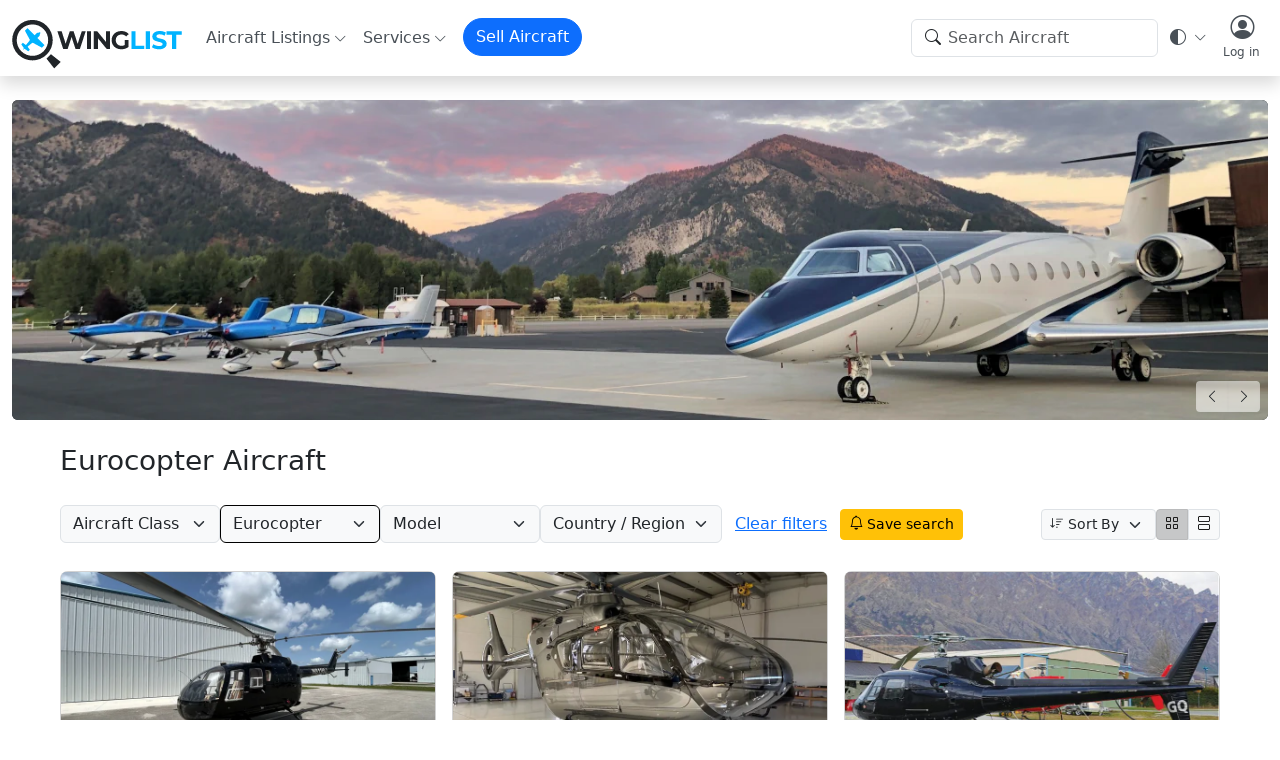

--- FILE ---
content_type: text/html; charset=utf-8
request_url: https://www.winglist.aero/?manufacturer=Eurocopter
body_size: 109136
content:
<!DOCTYPE html>
<html lang="en"><head><meta charset="utf-8">
    <meta name="viewport" content="width=device-width, initial-scale=1.0">
    <meta name="google-site-verification" content="hKGQfPKY7OpbifsjS-qNOe-9l47XsktpfJJ0RGdM738">
    <base href="/">

    <script type="text/javascript">        (() => {
            'use strict'
            const getStoredTheme = () => localStorage.getItem('wl:theme');
            const setStoredTheme = theme => localStorage.setItem('wl:theme', theme);
            const clearStoredTheme = theme => localStorage.removeItem('wl:theme');

            window.getPreferredTheme = () => {
                const storedTheme = getStoredTheme();
                if (storedTheme) {
                    return storedTheme;
                }

                return 'auto';
            };

            window.setTheme = theme => {
                if (theme === 'auto') {
                    document.documentElement.setAttribute('data-bs-theme', (window.matchMedia('(prefers-color-scheme: dark)').matches ? 'dark' : 'light'));
                    clearStoredTheme();
                } else {
                    document.documentElement.setAttribute('data-bs-theme', theme);
                    setStoredTheme(theme);
                }

                document.documentElement.setAttribute('data-bs-theme-value', theme);
            };

            setTheme(getPreferredTheme());

            window.matchMedia('(prefers-color-scheme: dark)').addEventListener('change', () => {
                setTheme(getPreferredTheme());
            });
        })();


        (function () {
            const url = new URL(window.location.href);
            const params = url.searchParams;

            let replace = false;

            ['gclid', 'fbclid'].forEach(key => {
                const value = params.get(key);
                if (value) {
                    localStorage.setItem(key, value);
                    params.delete(key);
                    replace = true;
                }
            });

            if (replace) {
                history.replaceState(null, '', url.href);
            }
        })();


        !function (T, l, y) { var S = T.location, k = "script", D = "instrumentationKey", C = "ingestionendpoint", I = "disableExceptionTracking", E = "ai.device.", b = "toLowerCase", w = "crossOrigin", N = "POST", e = "appInsightsSDK", t = y.name || "appInsights"; (y.name || T[e]) && (T[e] = t); var n = T[t] || function (d) { var g = !1, f = !1, m = { initialize: !0, queue: [], sv: "5", version: 2, config: d }; function v(e, t) { var n = {}, a = "Browser"; return n[E + "id"] = a[b](), n[E + "type"] = a, n["ai.operation.name"] = S && S.pathname || "_unknown_", n["ai.internal.sdkVersion"] = "javascript:snippet_" + (m.sv || m.version), { time: function () { var e = new Date; function t(e) { var t = "" + e; return 1 === t.length && (t = "0" + t), t } return e.getUTCFullYear() + "-" + t(1 + e.getUTCMonth()) + "-" + t(e.getUTCDate()) + "T" + t(e.getUTCHours()) + ":" + t(e.getUTCMinutes()) + ":" + t(e.getUTCSeconds()) + "." + ((e.getUTCMilliseconds() / 1e3).toFixed(3) + "").slice(2, 5) + "Z" }(), iKey: e, name: "Microsoft.ApplicationInsights." + e.replace(/-/g, "") + "." + t, sampleRate: 100, tags: n, data: { baseData: { ver: 2 } } } } var h = d.url || y.src; if (h) { function a(e) { var t, n, a, i, r, o, s, c, u, p, l; g = !0, m.queue = [], f || (f = !0, t = h, s = function () { var e = {}, t = d.connectionString; if (t) for (var n = t.split(";"), a = 0; a < n.length; a++) { var i = n[a].split("="); 2 === i.length && (e[i[0][b]()] = i[1]) } if (!e[C]) { var r = e.endpointsuffix, o = r ? e.location : null; e[C] = "https://" + (o ? o + "." : "") + "dc." + (r || "services.visualstudio.com") } return e }(), c = s[D] || d[D] || "", u = s[C], p = u ? u + "/v2/track" : d.endpointUrl, (l = []).push((n = "SDK LOAD Failure: Failed to load Application Insights SDK script (See stack for details)", a = t, i = p, (o = (r = v(c, "Exception")).data).baseType = "ExceptionData", o.baseData.exceptions = [{ typeName: "SDKLoadFailed", message: n.replace(/\./g, "-"), hasFullStack: !1, stack: n + "\nSnippet failed to load [" + a + "] -- Telemetry is disabled\nHelp Link: https://go.microsoft.com/fwlink/?linkid=2128109\nHost: " + (S && S.pathname || "_unknown_") + "\nEndpoint: " + i, parsedStack: [] }], r)), l.push(function (e, t, n, a) { var i = v(c, "Message"), r = i.data; r.baseType = "MessageData"; var o = r.baseData; return o.message = 'AI (Internal): 99 message:"' + ("SDK LOAD Failure: Failed to load Application Insights SDK script (See stack for details) (" + n + ")").replace(/\"/g, "") + '"', o.properties = { endpoint: a }, i }(0, 0, t, p)), function (e, t) { if (JSON) { var n = T.fetch; if (n && !y.useXhr) n(t, { method: N, body: JSON.stringify(e), mode: "cors" }); else if (XMLHttpRequest) { var a = new XMLHttpRequest; a.open(N, t), a.setRequestHeader("Content-type", "application/json"), a.send(JSON.stringify(e)) } } }(l, p)) } function i(e, t) { f || setTimeout(function () { !t && m.core || a() }, 500) } var e = function () { var n = l.createElement(k); n.src = h; var e = y[w]; return !e && "" !== e || "undefined" == n[w] || (n[w] = e), n.onload = i, n.onerror = a, n.onreadystatechange = function (e, t) { "loaded" !== n.readyState && "complete" !== n.readyState || i(0, t) }, n }(); y.ld < 0 ? l.getElementsByTagName("head")[0].appendChild(e) : setTimeout(function () { l.getElementsByTagName(k)[0].parentNode.appendChild(e) }, y.ld || 0) } try { m.cookie = l.cookie } catch (p) { } function t(e) { for (; e.length;)!function (t) { m[t] = function () { var e = arguments; g || m.queue.push(function () { m[t].apply(m, e) }) } }(e.pop()) } var n = "track", r = "TrackPage", o = "TrackEvent"; t([n + "Event", n + "PageView", n + "Exception", n + "Trace", n + "DependencyData", n + "Metric", n + "PageViewPerformance", "start" + r, "stop" + r, "start" + o, "stop" + o, "addTelemetryInitializer", "setAuthenticatedUserContext", "clearAuthenticatedUserContext", "flush"]), m.SeverityLevel = { Verbose: 0, Information: 1, Warning: 2, Error: 3, Critical: 4 }; var s = (d.extensionConfig || {}).ApplicationInsightsAnalytics || {}; if (!0 !== d[I] && !0 !== s[I]) { var c = "onerror"; t(["_" + c]); var u = T[c]; T[c] = function (e, t, n, a, i) { var r = u && u(e, t, n, a, i); return !0 !== r && m["_" + c]({ message: e, url: t, lineNumber: n, columnNumber: a, error: i }), r }, d.autoExceptionInstrumented = !0 } return m }(y.cfg); function a() { y.onInit && y.onInit(n) } (T[t] = n).queue && 0 === n.queue.length ? (n.queue.push(a)) : a() }(window, document, {
            src: "lib/ai/browser/ai.2.min.js", 
            ld: -1,
            crossOrigin: "anonymous",
            cfg: {
                connectionString: "InstrumentationKey=87131764-2574-419b-9588-dddc4b4e4b88;IngestionEndpoint=https://westeurope-5.in.applicationinsights.azure.com;LiveEndpoint=https://westeurope.livediagnostics.monitor.azure.com",
                instrumentationKey: "87131764-2574-419b-9588-dddc4b4e4b88", 
                disableFetchTracking: false,
                enableCorsCorrelation: true,
                enableRequestHeaderTracking: true,
                enableResponseHeaderTracking: true
            },
            onInit: function (sdk) {
                sdk.addTelemetryInitializer(function (envelope) {
                    if (envelope.baseType != "PageviewData" || URL === undefined || URLSearchParams === undefined)
                        return;

                    const url = new URL(envelope.baseData.uri);
                    if (!url.search)
                        return;

                    envelope.baseData.properties = envelope.baseData.properties || {};

                    let utmTagFound = false;

                    ['utm_source', 'utm_medium', 'utm_campaign', 'utm_content', 'utm_term'].forEach(key => {
                        const value = url.searchParams.get(key);
                        if (value) {
                            envelope.baseData.properties[key] = value;
                            url.searchParams.delete(key);
                            utmTagFound = true;
                        }
                    });

                    if (utmTagFound)
                        envelope.baseData.uri = url.toString();
                });

                sdk.addTelemetryInitializer(function (envelope) {
                    if (envelope.baseType != "PageviewData")
                        return;

                    var pageViewData = {
                        operation: envelope.ext.trace.name,
                        sessionId: envelope.ext.app.sesId,
                        userId: envelope.ext.user.id,
                        time: envelope.time,
                    }

                    fetch('api/pageview', {
                        method: 'POST',
                        credentials: 'omit', 
                        headers: { 'Content-Type': 'application/json' },
                        body: JSON.stringify(pageViewData),
                    }).catch((error) => { console.error('Error:', error) });
                });

                sdk.addTelemetryInitializer(function (envelope) {
                    if (envelope.baseType != "EventData")
                        return;

                    ['gclid', 'fbclid'].forEach(key => {
                        const value = localStorage.getItem(key);
                        if (value) {
                            envelope.baseData.properties = envelope.baseData.properties || {};
                            envelope.baseData.properties[key] = value;
                        }
                    });
                });
            }
        });


        (function () {
          const SELECTOR = '[data-force-reflow]';

          function forceReflow(el) {
            if (!el) return;
            el.style.display = 'none';
            el.offsetHeight; // Trigger reflow
            el.style.display = '';
          }

          function handleOrientationChange() {
            setTimeout(() => {
              document.querySelectorAll(SELECTOR).forEach(forceReflow);
            }, 300);
          }

          window.addEventListener('orientationchange', handleOrientationChange);
        })();
    </script>

    <link rel="stylesheet" href="dist/css/bundle.min.fmmxfnwhs0.css" />
    <link rel="stylesheet" href="WingList.Web.Server.6stdjal8ka.styles.css" />
    <link rel="stylesheet" href="_content/Blazored.Typeahead/blazored-typeahead.css" />
    <link rel="stylesheet" href="https://cdn.jsdelivr.net/npm/bootstrap-icons@1.11.3/font/bootstrap-icons.min.css" integrity="sha256-9kPW/n5nn53j4WMRYAxe9c1rCY96Oogo/MKSVdKzPmI=" crossorigin="anonymous">
    <script type="importmap">{
  "imports": {
    "./WingList.Web.BlazorClient.lib.module.js": "./WingList.Web.BlazorClient.b2v2rf7vpo.lib.module.js",
    "./_content/ApplicationInsights.BlazorWasm/jsInterop.js": "./_content/ApplicationInsights.BlazorWasm/jsInterop.p17ruite92.js",
    "./_content/WingList.Web.BlazorClient.CookieConsent/interop.js": "./_content/WingList.Web.BlazorClient.CookieConsent/interop.hndhmsyruh.js",
    "./_content/WingList.Web.BlazorClient.ListingAdmin/lib/sortablejs@1.15.2/modular/sortable.esm.js": "./_content/WingList.Web.BlazorClient.ListingAdmin/lib/sortablejs@1.15.2/modular/sortable.esm.iat9v1q1a8.js",
    "./_content/WingList.Web.BlazorClient.ListingAdmin/lib/sortablejs@1.15.2/modular/sortable.esm.min.js": "./_content/WingList.Web.BlazorClient.ListingAdmin/lib/sortablejs@1.15.2/modular/sortable.esm.min.x4lo8f87sn.js",
    "./_framework/dotnet.js": "./_framework/dotnet.jfe1scx8ig.js",
    "./dist/WingList.Web.BlazorClient.lib.module.min.js": "./dist/WingList.Web.BlazorClient.lib.module.min.fdyyyci93d.js",
    "./dist/js/blazor-interop-functions.min.js": "./dist/js/blazor-interop-functions.min.hhdojbtzrq.js",
    "./dist/js/polyfills.min.js": "./dist/js/polyfills.min.xclxcejg7w.js",
    "./lib/ai/browser/ai.2.min.js": "./lib/ai/browser/ai.2.min.wtcekqnhnu.js",
    "./lib/floating-ui/dom/dist/floating-ui.dom.browser.min.mjs": "./lib/floating-ui/dom/dist/floating-ui.dom.browser.min.ahbt23sa4x.mjs",
    "./lib/floating-ui/dom/dist/floating-ui.dom.browser.mjs": "./lib/floating-ui/dom/dist/floating-ui.dom.browser.r2w65523e6.mjs",
    "./lib/floating-ui/dom/dist/floating-ui.dom.umd.js": "./lib/floating-ui/dom/dist/floating-ui.dom.umd.1bfn70yv8w.js",
    "./lib/floating-ui/dom/dist/floating-ui.dom.umd.min.js": "./lib/floating-ui/dom/dist/floating-ui.dom.umd.min.gawxsvg6dn.js",
    "./lib/stripe/stripe-js/dist/index.min.js": "./lib/stripe/stripe-js/dist/index.min.smyyv0ham0.js",
    "./lib/stripe/stripe-js/dist/index.mjs": "./lib/stripe/stripe-js/dist/index.nbxwcoqs54.mjs",
    "./lib/stripe/stripe-js/dist/pure.mjs": "./lib/stripe/stripe-js/dist/pure.m8gjfsbq2f.mjs",
    "./lib/stripe/stripe-js/dist/pure.min.js": "./lib/stripe/stripe-js/dist/pure.min.oktq4ipgwk.js",
    "_framework/resource-collection.js": "./_framework/resource-collection.HUsoq.js",
    "_framework/resource-collection.js.gz": "./_framework/resource-collection.HUsoq.js.gz"
  },
  "integrity": {
    "./Identity/js/site.js": "sha256-hRQyftXiu1lLX2P9Ly9xa4gHJgLeR1uGN5qegUobtGo=",
    "./Identity/lib/bootstrap/dist/js/bootstrap.bundle.js": "sha256-mkoRoV24jV+rCPWcHDR5awPx8VuzzJKN0ibhxZ9/WaM=",
    "./Identity/lib/bootstrap/dist/js/bootstrap.bundle.min.js": "sha256-CDOy6cOibCWEdsRiZuaHf8dSGGJRYuBGC+mjoJimHGw=",
    "./Identity/lib/bootstrap/dist/js/bootstrap.esm.js": "sha256-exiXZNJDwucXfuje3CbXPbuS6+Ery3z9sP+pgmvh8nA=",
    "./Identity/lib/bootstrap/dist/js/bootstrap.esm.min.js": "sha256-QZdFT1ZNdly4rmgUBtXmXFS9BU1FTa+sPe6h794sFRQ=",
    "./Identity/lib/bootstrap/dist/js/bootstrap.js": "sha256-+UW802wgVfnjaSbdwyHLlU7AVplb0WToOlvN1CnzIac=",
    "./Identity/lib/bootstrap/dist/js/bootstrap.min.js": "sha256-3gQJhtmj7YnV1fmtbVcnAV6eI4ws0Tr48bVZCThtCGQ=",
    "./Identity/lib/jquery-validation-unobtrusive/dist/jquery.validate.unobtrusive.js": "sha256-wJQaJ0XynBE2fq6CexXXhxKu7fstVmQc7V2MHNTo+WQ=",
    "./Identity/lib/jquery-validation-unobtrusive/dist/jquery.validate.unobtrusive.min.js": "sha256-YJa7W8EiQdQpkk93iGEjjnLSUWRpRJbSfzfURh1kxz4=",
    "./Identity/lib/jquery-validation/dist/additional-methods.js": "sha256-XL6yOf4sfG2g15W8aB744T4ClbiDG4IMGl2mi0tbzu0=",
    "./Identity/lib/jquery-validation/dist/additional-methods.min.js": "sha256-jhvKRxZo6eW/PyCe+4rjBLzqesJlE8rnyQGEjk8l2k8=",
    "./Identity/lib/jquery-validation/dist/jquery.validate.js": "sha256-kRL82372ur5YrVTjFWp9muao9yeU8AoLiJxSb5ekmHg=",
    "./Identity/lib/jquery-validation/dist/jquery.validate.min.js": "sha256-umbTaFxP31Fv6O1itpLS/3+v5fOAWDLOUzlmvOGaKV4=",
    "./Identity/lib/jquery/dist/jquery.js": "sha256-eKhayi8LEQwp4NKxN+CfCh+3qOVUtJn3QNZ0TciWLP4=",
    "./Identity/lib/jquery/dist/jquery.min.js": "sha256-/JqT3SQfawRcv/BIHPThkBvs0OEvtFFmqPF/lYI/Cxo=",
    "./Identity/lib/jquery/dist/jquery.slim.js": "sha256-UgvvN8vBkgO0luPSUl2s8TIlOSYRoGFAX4jlCIm9Adc=",
    "./Identity/lib/jquery/dist/jquery.slim.min.js": "sha256-kmHvs0B+OpCW5GVHUNjv9rOmY0IvSIRcf7zGUDTDQM8=",
    "./WingList.Web.BlazorClient.b2v2rf7vpo.lib.module.js": "sha256-w9Bx8twvslhMt0w2U/B2Cryyub5vUxj+XNvNTNMiSww=",
    "./WingList.Web.BlazorClient.lib.module.js": "sha256-w9Bx8twvslhMt0w2U/B2Cryyub5vUxj+XNvNTNMiSww=",
    "./_content/ApplicationInsights.BlazorWasm/jsInterop.js": "sha256-k+3u/EMmGHj7nQoOycZx51hn0WY7unbEvOHkaGeo0hY=",
    "./_content/ApplicationInsights.BlazorWasm/jsInterop.p17ruite92.js": "sha256-k+3u/EMmGHj7nQoOycZx51hn0WY7unbEvOHkaGeo0hY=",
    "./_content/BlazorTurnstile/interop.js": "sha256-XtBKcK7aBerj43ZGU5lUq8zTeNW67TLcY3JJ8nBFPjA=",
    "./_content/Blazored.Modal/BlazoredModal.razor.js": "sha256-kA2z2nG9FrUdWS/uJrfB+pfqUujsR3MLSrJeQKsao/Q=",
    "./_content/Blazored.Typeahead/blazored-typeahead.js": "sha256-ClIzMmBI5Nozgt7KRG3K3u45r2pMtn/X9Vx2UeudOPU=",
    "./_content/Microsoft.AspNetCore.Components.QuickGrid/QuickGrid.razor.js": "sha256-tnamWuQ2F5I2J8hbtBt4/9i8Mb2y2o+9Tepj5tUrSdU=",
    "./_content/Microsoft.AspNetCore.Components.WebAssembly.Authentication/AuthenticationService.js": "sha256-kJXKqRCleT/Jk1wJUhUu24r2LAA7IWVYmdoENizE38M=",
    "./_content/WingList.Web.BlazorClient.CookieConsent/interop.hndhmsyruh.js": "sha256-o/oSp7K3d0eh+2rkd/1UxGPQmVCPnCtPLcHEsJz/KTg=",
    "./_content/WingList.Web.BlazorClient.CookieConsent/interop.js": "sha256-o/oSp7K3d0eh+2rkd/1UxGPQmVCPnCtPLcHEsJz/KTg=",
    "./_content/WingList.Web.BlazorClient.ListingAdmin/Shared/SortableList/SortableList.razor.js": "sha256-zyUxoLlAp/+MQRY+VQYXp7hrW4P8ci5ej4y1WgDm7os=",
    "./_content/WingList.Web.BlazorClient.ListingAdmin/lib/sortablejs@1.15.2/modular/sortable.esm.iat9v1q1a8.js": "sha256-iv9bjU7k5YBKRyk0BgfgBSxpH/kO15ZquZhnJiO4U4c=",
    "./_content/WingList.Web.BlazorClient.ListingAdmin/lib/sortablejs@1.15.2/modular/sortable.esm.js": "sha256-iv9bjU7k5YBKRyk0BgfgBSxpH/kO15ZquZhnJiO4U4c=",
    "./_content/WingList.Web.BlazorClient.ListingAdmin/lib/sortablejs@1.15.2/modular/sortable.esm.min.js": "sha256-AWXSn+5h6gs4iJ2YaRmw7rislEb7cPCl6yzweLOwqE8=",
    "./_content/WingList.Web.BlazorClient.ListingAdmin/lib/sortablejs@1.15.2/modular/sortable.esm.min.x4lo8f87sn.js": "sha256-AWXSn+5h6gs4iJ2YaRmw7rislEb7cPCl6yzweLOwqE8=",
    "./_framework/blazor.webassembly.js": "sha256-+vIfWRbrna1rF+s8xknbrluJxgPx4vfKB0WJ74HdICo=",
    "./_framework/dotnet.jfe1scx8ig.js": "sha256-T1vT02oTgL1ZyvL5isJPjfUyEmsUizbUY23kldI8wZ4=",
    "./_framework/dotnet.js": "sha256-T1vT02oTgL1ZyvL5isJPjfUyEmsUizbUY23kldI8wZ4=",
    "./_framework/dotnet.native.noby4tlk4d.js": "sha256-p9eEzXhQIsI0a5bBJhfzW15iRafgplTxT8XrO5FiH9o=",
    "./_framework/dotnet.runtime.9o45ky8ejm.js": "sha256-6QIZYgG+ftoT9N1H1EEJeXIhD/qbKqEcnmawDskiwdI=",
    "./dist/WingList.Web.BlazorClient.lib.module.min.fdyyyci93d.js": "sha256-fas5dabFag/HbSuyG3dTB7BwhvgE+rNal5YyTrH/GaQ=",
    "./dist/WingList.Web.BlazorClient.lib.module.min.js": "sha256-fas5dabFag/HbSuyG3dTB7BwhvgE+rNal5YyTrH/GaQ=",
    "./dist/js/blazor-interop-functions.min.hhdojbtzrq.js": "sha256-Rek3oZ8NiR1wf9k6qO5XLqXCZK7Kh5lUzyLJjKdLekQ=",
    "./dist/js/blazor-interop-functions.min.js": "sha256-Rek3oZ8NiR1wf9k6qO5XLqXCZK7Kh5lUzyLJjKdLekQ=",
    "./dist/js/polyfills.min.js": "sha256-YZ5JRHOPbuN6x94lP3phlRHJEPp1dgz3vOUezlGz+Tw=",
    "./dist/js/polyfills.min.xclxcejg7w.js": "sha256-YZ5JRHOPbuN6x94lP3phlRHJEPp1dgz3vOUezlGz+Tw=",
    "./lib/ai/browser/ai.2.min.js": "sha256-jNsk7C4oqfXghG2q7ACjUMXL8jG7sqE6VZ2+r0LC0Is=",
    "./lib/ai/browser/ai.2.min.wtcekqnhnu.js": "sha256-jNsk7C4oqfXghG2q7ACjUMXL8jG7sqE6VZ2+r0LC0Is=",
    "./lib/floating-ui/dom/dist/floating-ui.dom.browser.min.ahbt23sa4x.mjs": "sha256-orILXKN2OEnFPF0lIGKNNx76VN7wo5K+C6laC1UjtWw=",
    "./lib/floating-ui/dom/dist/floating-ui.dom.browser.min.mjs": "sha256-orILXKN2OEnFPF0lIGKNNx76VN7wo5K+C6laC1UjtWw=",
    "./lib/floating-ui/dom/dist/floating-ui.dom.browser.mjs": "sha256-4yBJ+j/4xxIkKpSY4199WpjE48Mu+IsA00RbTGL0Nkk=",
    "./lib/floating-ui/dom/dist/floating-ui.dom.browser.r2w65523e6.mjs": "sha256-4yBJ+j/4xxIkKpSY4199WpjE48Mu+IsA00RbTGL0Nkk=",
    "./lib/floating-ui/dom/dist/floating-ui.dom.umd.1bfn70yv8w.js": "sha256-wwvaZuZvekXHHY8Bo+kiY7cW1xM1SHd5aNQH2N76U3A=",
    "./lib/floating-ui/dom/dist/floating-ui.dom.umd.js": "sha256-wwvaZuZvekXHHY8Bo+kiY7cW1xM1SHd5aNQH2N76U3A=",
    "./lib/floating-ui/dom/dist/floating-ui.dom.umd.min.gawxsvg6dn.js": "sha256-uBmfdq3MubF7OrVxJMQlhdwZGXEn0aXRkwfRmD+AvYk=",
    "./lib/floating-ui/dom/dist/floating-ui.dom.umd.min.js": "sha256-uBmfdq3MubF7OrVxJMQlhdwZGXEn0aXRkwfRmD+AvYk=",
    "./lib/stripe/stripe-js/dist/index.min.js": "sha256-1PIXG/3JvRQQpb1NYHzlVHghCy755Awzs7PcSkxuDKg=",
    "./lib/stripe/stripe-js/dist/index.min.smyyv0ham0.js": "sha256-1PIXG/3JvRQQpb1NYHzlVHghCy755Awzs7PcSkxuDKg=",
    "./lib/stripe/stripe-js/dist/index.mjs": "sha256-TQOa+bWB2LHZR0lWSX2ukHpSyw3UOvW9skzcHDRL5sw=",
    "./lib/stripe/stripe-js/dist/index.nbxwcoqs54.mjs": "sha256-TQOa+bWB2LHZR0lWSX2ukHpSyw3UOvW9skzcHDRL5sw=",
    "./lib/stripe/stripe-js/dist/pure.m8gjfsbq2f.mjs": "sha256-Cphxyys2eHfF01lp3g57e6ubd2SVGB9NKDssXriDyF4=",
    "./lib/stripe/stripe-js/dist/pure.min.js": "sha256-OLQFCSY082N9sdn1tLzPt7iRZprcVSnMixPqwVJUWGM=",
    "./lib/stripe/stripe-js/dist/pure.min.oktq4ipgwk.js": "sha256-OLQFCSY082N9sdn1tLzPt7iRZprcVSnMixPqwVJUWGM=",
    "./lib/stripe/stripe-js/dist/pure.mjs": "sha256-Cphxyys2eHfF01lp3g57e6ubd2SVGB9NKDssXriDyF4=",
    "./_framework/resource-collection.HUsoq.js": "sha256-swPx7MybsPe2y5FIm1XROZNHXgvOyCki7wgppyjyyF0=",
    "./_framework/resource-collection.HUsoq.js.gz": "sha256-swPx7MybsPe2y5FIm1XROZNHXgvOyCki7wgppyjyyF0="
  }
}</script>
    <link rel="preload" href="api/BlazorClientConfiguration" as="fetch" crossorigin>
    <link rel="icon" type="image/ico" href="favicon.ico">
    <link rel="apple-touch-icon" sizes="512x512" href="icon-512.png">
    <!--Blazor:{"type":"webassembly","prerenderId":"8682dc4d90054b24b0e349910cec60f3","key":{"locationHash":"77D12F14A8105320B1AAED6AE7E689DA0EC4483270A645E84079EAA0FFDF550D:27","formattedComponentKey":""},"assembly":"Microsoft.AspNetCore.Components.Web","typeName":"Microsoft.AspNetCore.Components.Web.HeadOutlet","parameterDefinitions":"W10=","parameterValues":"W10="}--><title>Eurocopter Aircraft for sale - Winglist</title><link rel="canonical" href="https://www.winglist.aero/?manufacturer=Eurocopter" /><meta name="description" content="New and pre-owned Eurocopter aircraft for sale in 2 countries with over 3 listings from dealers, brokers, and private parties. Find your new aircraft on Winglist!" /><meta property="og:url" content="https://www.winglist.aero/?manufacturer=Eurocopter" /><meta property="og:type" content="website" /><meta property="og:title" content="Eurocopter Aircraft for sale - Winglist" /><meta property="og:description" content="New and pre-owned Eurocopter aircraft for sale in 2 countries with over 3 listings from dealers, brokers, and private parties. Find your new aircraft on Winglist!" /><meta property="og:image" content="https://www.winglist.aero/images/winglist-logo-og1.png" /><meta name="twitter:title" content="Eurocopter Aircraft for sale - Winglist" /><meta name="twitter:description" content="New and pre-owned Eurocopter aircraft for sale in 2 countries with over 3 listings from dealers, brokers, and private parties. Find your new aircraft on Winglist!" /><meta name="twitter:image" content="https://www.winglist.aero/images/winglist-logo-og1.png" /><meta name="twitter:card" content="summary" /><meta name="twitter:site" content="WinglistAero" /><meta name="twitter:creator" content="WinglistAero" /><script type="application/ld+json">[{"@context":"https://schema.org","@type":"BreadcrumbList","itemListElement":[{"@type":"ListItem","position":"1","name":"All","item":"https://www.winglist.aero/"},{"@type":"ListItem","position":"2","name":"Eurocopter","item":"https://www.winglist.aero/?manufacturer=Eurocopter"}]}]</script><!--Blazor:{"prerenderId":"8682dc4d90054b24b0e349910cec60f3"}--></head>

<body ondragover="event.preventDefault(); event.dataTransfer.dropEffect=&#x27;none&#x27;;" ondrop="event.preventDefault();"><!--Blazor:{"type":"webassembly","prerenderId":"c1f3f41414e349b1951969bf6bd27833","key":{"locationHash":"728CDC839FB7CB6772E19EBDC0B82D1DD4A13825194076C16CE9D58A63BF8D64:32","formattedComponentKey":""},"assembly":"WingList.Web.BlazorClient","typeName":"WingList.Web.BlazorClient.Routes","parameterDefinitions":"W10=","parameterValues":"W10="}-->




    <header class="mb-4 shadow"><nav class="container-xxl navbar navbar-expand-md bg-body" b-i4lg2821a0><div class="container-fluid" b-i4lg2821a0><a class="navbar-brand" href="/" b-i4lg2821a0><svg class="logo" xmlns="http://www.w3.org/2000/svg" viewBox="0 0 170 50" role="img" b-i4lg2821a0><title b-i4lg2821a0>Winglist</title>
                <path style="fill:var(--bs-body-color, #000000);fill-rule:evenodd" d="m 34.7764,6.8326 c 3.9552,3.9555 5.9329,9.1389 5.9329,14.3221 0,5.1828 -1.9777,10.3663 -5.9323,14.3211 -3.9555,3.9555 -9.1392,5.9332 -14.3227,5.9332 -5.1831,0 -10.3668,-1.9777 -14.3217,-5.9326 C 2.1777,31.5215 0.2,26.3378 0.2,21.1544 0.2,15.9712 2.1777,10.7875 6.1326,6.8326 10.0875,2.8777 15.2712,0.9 20.4543,0.9 c 5.1835,0 10.3672,1.9777 14.3221,5.9326 z m 4.1298,28.3558 9.779,7.7003 -6.4959,6.4962 -7.7006,-9.7793 z M 31.5704,10.0397 C 28.5008,6.9701 24.4776,5.4354 20.4543,5.4354 c -4.0229,0 -8.0461,1.5347 -11.1152,4.6038 -3.069,3.069 -4.6037,7.0922 -4.6037,11.1152 0,4.0232 1.5347,8.0464 4.6037,11.1155 3.0691,3.069 7.0923,4.6037 11.1152,4.6037 4.0233,0 8.0465,-1.5347 11.1155,-4.6037 3.0694,-3.0694 4.6041,-7.0926 4.6041,-11.1152 0,-4.023 -1.5347,-8.0462 -4.6035,-11.115 z" b-i4lg2821a0></path>
                <path style="fill:#00b3ff;fill-rule:evenodd" d="m 15.4688,9.1126 -2.556,2.5559 4.7444,8.7575 c 0.3607,0.7801 -0.2405,1.3982 -0.7228,1.9826 l -2.6678,3.2332 c -0.1789,0.2454 -0.3027,0.3267 -0.538,0.2474 l -2.8578,-2.12 -1.5869,1.5869 2.6271,3.7581 -0.9568,1.3135 c -0.0861,0.1183 -0.097,0.2198 -0.0498,0.2773 0.0575,0.0472 0.1589,0.0362 0.2773,-0.0499 l 1.3134,-0.9568 3.7581,2.6271 1.587,-1.5869 -2.12,-2.8578 c -0.0794,-0.2353 0.002,-0.3591 0.2473,-0.538 l 3.2333,-2.6677 c 0.5843,-0.4824 1.2024,-1.0836 1.9825,-0.7229 l 8.7575,4.7444 2.556,-2.5559 c -3.1913,-3.1913 -5.3083,-5.3083 -7.1155,-7.1155 0.2555,-0.2779 1.4538,-1.4812 2.1189,-2.264 0.433,-0.5093 0.4537,-1.0072 0.2636,-1.4514 0.5838,-0.7752 0.7864,-1.5607 0.4415,-1.9057 -0.3449,-0.3449 -1.1305,-0.1423 -1.9057,0.4415 -0.4442,-0.1901 -0.942,-0.1693 -1.4514,0.2637 -0.7828,0.665 -1.9861,1.8634 -2.2639,2.1189 -1.8073,-1.8073 -3.9242,-3.9243 -7.1155,-7.1155 z" b-i4lg2821a0></path>
                <g transform="translate(-215.7048,-316.7096)" b-i4lg2821a0><path style="fill:var(--bs-body-color, #000000);fill-rule:evenodd" d="m 289.3966,329.0159 -5.7892,17.6967 h -4.3991 l -3.8931,-11.9832 -4.0198,11.9832 h -4.3735 l -5.8148,-17.6967 h 4.2472 l 3.9946,12.4381 4.1712,-12.4381 h 3.7922 l 4.045,12.5393 4.1207,-12.5393 z m 1.2084,0 h 4.0958 v 17.6967 h -4.0958 z m 23.203,0 v 17.6967 h -3.3624 l -8.8231,-10.7444 v 10.7444 h -4.0451 v -17.6967 h 3.3877 l 8.7979,10.7444 v -10.7444 z m 14.582,8.5703 h 3.7417 v 7.1798 c -0.9606,0.7246 -2.0729,1.2807 -3.3372,1.6685 -1.2639,0.3875 -2.5364,0.5814 -3.8174,0.5814 -1.8371,0 -3.4886,-0.3917 -4.955,-1.1755 -1.4663,-0.7838 -2.6166,-1.8709 -3.4509,-3.2613 -0.8342,-1.3904 -1.2515,-2.9622 -1.2515,-4.7148 0,-1.753 0.4173,-3.3245 1.2515,-4.7149 0.8343,-1.3907 1.9931,-2.4778 3.4762,-3.2613 1.4831,-0.7838 3.1518,-1.1755 5.0057,-1.1755 1.5505,0 2.9579,0.2611 4.2219,0.7835 1.264,0.5227 2.3258,1.281 3.1853,2.2754 l -2.6292,2.427 c -1.2639,-1.3314 -2.7892,-1.9973 -4.5759,-1.9973 -1.1291,0 -2.132,0.2361 -3.0084,0.7078 -0.8765,0.472 -1.5591,1.1378 -2.0478,1.9973 -0.4887,0.8595 -0.733,1.8456 -0.733,2.958 0,1.0955 0.2443,2.0729 0.733,2.9324 0.4887,0.8597 1.1673,1.5296 2.0353,2.01 0.868,0.4802 1.8581,0.7206 2.9704,0.7206 1.1798,0 2.2417,-0.2528 3.1853,-0.7585 z" b-i4lg2821a0></path>
                    <path style="fill:#00b3ff;fill-rule:evenodd" d="m 335.1095,329.0159 h 4.0958 v 14.3595 h 8.8736 v 3.3372 h -12.9694 z m 14.4556,0 h 4.0958 v 17.6967 h -4.0958 z m 13.2928,18 c -1.3989,0 -2.7513,-0.1896 -4.0575,-0.5686 -1.3062,-0.3793 -2.3553,-0.8722 -3.1476,-1.4791 l 1.3904,-3.0844 c 0.7585,0.5564 1.6602,1.0029 2.7051,1.3399 1.0451,0.3371 2.09,0.5057 3.1348,0.5057 1.1631,0 2.0225,-0.1726 2.5787,-0.5182 0.5562,-0.3455 0.8345,-0.8047 0.8345,-1.3779 0,-0.4212 -0.1644,-0.771 -0.4932,-1.0491 -0.3285,-0.2781 -0.7498,-0.5014 -1.264,-0.6701 -0.5139,-0.1684 -1.2092,-0.3538 -2.0857,-0.5561 -1.3482,-0.3201 -2.4523,-0.6404 -3.3117,-0.9607 -0.8595,-0.32 -1.5971,-0.8342 -2.2122,-1.5421 -0.6151,-0.7078 -0.9227,-1.6517 -0.9227,-2.8315 0,-1.0281 0.2781,-1.9593 0.8343,-2.7935 0.5561,-0.8343 1.3946,-1.4959 2.5154,-1.9846 1.1209,-0.4887 2.4903,-0.733 4.1083,-0.733 1.129,0 2.2331,0.1346 3.3117,0.4045 1.0786,0.2696 2.0225,0.6571 2.8315,1.1628 l -1.2639,3.1096 c -1.6351,-0.9269 -3.2698,-1.3904 -4.9048,-1.3904 -1.1461,0 -1.9928,0.1854 -2.5407,0.5561 -0.5477,0.3708 -0.8215,0.8595 -0.8215,1.4664 0,0.6066 0.3161,1.0576 0.9479,1.3524 0.6321,0.2951 1.597,0.5857 2.8947,0.8722 1.3485,0.3204 2.4523,0.6404 3.3118,0.9607 0.8597,0.3203 1.597,0.8257 2.2121,1.5168 0.6151,0.6911 0.9227,1.6265 0.9227,2.8063 0,1.0111 -0.282,1.9341 -0.8467,2.7683 -0.5647,0.8343 -1.4117,1.4959 -2.5407,1.9846 -1.1293,0.4887 -2.503,0.733 -4.121,0.733 z m 12.9135,-14.663 h -5.6628 v -3.337 H 385.53 v 3.337 h -5.6628 v 14.3597 h -4.0958 z" b-i4lg2821a0></path></g></svg></a>

        <span class="navbar-text d-none d-print-block" b-i4lg2821a0>Sell Aircraft Free</span>

        <a class="btn btn-primary rounded-pill btn-sm me-auto d-md-none d-print-none" href="/sell-aircraft" b-i4lg2821a0>Sell Aircraft</a>

        <button class="btn nav-link fs-3 px-2 d-md-none d-print-none" b-i4lg2821a0><i class="bi bi-search" b-i4lg2821a0></i></button>

        <button class="navbar-toggler ms-2 d-print-none" type="button" data-bs-toggle="offcanvas" data-bs-target="#offcanvasNavbar" aria-controls="offcanvasNavbar" aria-label="Toggle navigation" b-i4lg2821a0><span class="navbar-toggler-icon" b-i4lg2821a0></span></button>

        <div class="offcanvas offcanvas-end d-print-none" tabindex="-1" id="offcanvasNavbar" aria-labelledby="offcanvasNavbarLabel" b-i4lg2821a0><div class="offcanvas-header border-bottom" b-i4lg2821a0><h5 class="offcanvas-title" b-i4lg2821a0>Menu</h5>
                <button type="button" class="btn-close" data-bs-dismiss="offcanvas" aria-label="Close" b-i4lg2821a0></button></div>

            <div class="offcanvas-body align-items-center" b-i4lg2821a0><ul class="navbar-nav" b-i4lg2821a0><li class="nav-item dropdown" b-i4lg2821a0><a class="nav-link dropdown-toggle" href="#" role="button" data-bs-toggle="dropdown" aria-expanded="false" b-i4lg2821a0>Aircraft Listings</a>
                        <div class="dropdown-menu" b-i4lg2821a0><div class="d-lg-flex" b-i4lg2821a0><div class="mega-dropdown-column" b-i4lg2821a0><div b-i4lg2821a0><div class="dropdown-header" b-i4lg2821a0>Aircraft Listings</div>
                                        <a href="/" class="dropdown-item">All Listings</a>
                                        <a href="/sell-aircraft" class="dropdown-item">Sell Aircraft</a>
                                        <a href="/pricing" class="dropdown-item">Pricing</a></div>

                                    <div class="mt-3" b-i4lg2821a0><div class="dropdown-header" b-i4lg2821a0>Stay up-to-date</div>
                                        <button class="dropdown-item position-relative" type="button" b-i4lg2821a0>
                                            Weekly Email
                                            <span class="position-absolute top-50 start-0 translate-middle-y p-1 rounded-circle bg-primary" b-i4lg2821a0><span class="visually-hidden" b-i4lg2821a0>New</span></span></button></div></div>

                                <div class="mega-dropdown-column" b-i4lg2821a0><div class="mt-3 mt-lg-0" b-i4lg2821a0><div class="dropdown-header" b-i4lg2821a0>Fixed Wing Aircraft</div>
                                        <a class="dropdown-item" href="/?class=PistonSingle" b-i4lg2821a0>Piston Single</a>
                                        <a class="dropdown-item" href="/?class=PistonMulti" b-i4lg2821a0>Piston Multi</a>
                                        <a class="dropdown-item" href="/?class=TurbineSingle" b-i4lg2821a0>Turboprop Single</a>
                                        <a class="dropdown-item" href="/?class=TurbineMulti" b-i4lg2821a0>Turboprop Multi</a>
                                        <a class="dropdown-item" href="/?class=Jet" b-i4lg2821a0>Jets</a>
                                        <a class="dropdown-item" href="/?class=Glider" b-i4lg2821a0>Gliders</a></div>

                                    <div class="mt-3" b-i4lg2821a0><div class="dropdown-header" b-i4lg2821a0>Rotary Wing Aircraft</div>
                                        <a class="dropdown-item" href="/?class=HelicopterPiston" b-i4lg2821a0>Piston Helicopters</a>
                                        <a class="dropdown-item" href="/?class=HelicopterTurbine" b-i4lg2821a0>Turbine Helicopters</a></div></div>

                                <div class="mega-dropdown-column" b-i4lg2821a0><div class="mt-3 mt-lg-0" b-i4lg2821a0><div class="dropdown-header" b-i4lg2821a0>Regions</div>
                                        <a class="dropdown-item" href="/?region=EU" b-i4lg2821a0>Europe</a>
                                        <a class="dropdown-item" href="/?region=MEA" b-i4lg2821a0>Middle East and Africa</a>
                                        <a class="dropdown-item" href="/?region=NA" b-i4lg2821a0>North America</a>
                                        <a class="dropdown-item" href="/?region=SA" b-i4lg2821a0>South America</a>
                                        <a class="dropdown-item" href="/?region=REST" b-i4lg2821a0>Rest of World</a></div></div></div></div></li>

                    <li class="nav-item dropdown" b-i4lg2821a0><a class="nav-link dropdown-toggle" href="#" role="button" data-bs-toggle="dropdown" aria-expanded="false" b-i4lg2821a0>Services</a>
                        <ul class="dropdown-menu" data-bs-popper="static" b-i4lg2821a0><li b-i4lg2821a0><a href="/pricing" class="dropdown-item position-relative">Premium &amp; Boosting<span class="position-absolute top-50 start-0 translate-middle-y p-1 rounded-circle bg-primary" b-i4lg2821a0><span class="visually-hidden" b-i4lg2821a0>New</span></span></a></li>
                            <li b-i4lg2821a0><a href="/aircraft-ferry" class="dropdown-item position-relative">Aircraft Ferry &amp; Delivery
                                    <span class="position-absolute top-50 start-0 translate-middle-y p-1 rounded-circle bg-primary" b-i4lg2821a0><span class="visually-hidden" b-i4lg2821a0>New</span></span></a></li>
                            <li b-i4lg2821a0><a href="/aircraft-insurance" class="dropdown-item">Aircraft Insurance</a></li></ul></li>

                    <li class="nav-item d-flex align-items-center d-none d-md-block" b-i4lg2821a0><a href="/sell-aircraft" class="btn btn-primary rounded-pill mx-2">Sell Aircraft</a></li></ul>

                <ul class="navbar-nav ms-md-auto align-items-md-center mt-3 mt-md-0" b-i4lg2821a0><li class="nav-item" b-i4lg2821a0><button class="btn nav-link fs-3 d-none d-md-block d-lg-none" b-i4lg2821a0><i class="bi bi-search" b-i4lg2821a0></i></button>
                        <form class="d-md-none d-lg-block" role="search" b-i4lg2821a0 action="/?manufacturer=Eurocopter"><div class="input-group" b-i4lg2821a0><span class="input-group-inlinetext-start" b-i4lg2821a0><i class="bi bi-search" b-i4lg2821a0></i></span>
                                <input class="form-control" type="search" placeholder="Search Aircraft" aria-label="search" b-i4lg2821a0 /></div></form></li>

                    <div class="nav-item mt-3 mt-md-0 dropdown" b-s4e2g5we3c><button class="btn btn-link nav-link py-2 px-0 px-md-2 dropdown-toggle d-flex align-items-center" id="bs-theme" type="button" data-bs-toggle="dropdown" data-bs-display="static" aria-label="Theme selector" b-s4e2g5we3c><i class="bi bi-theme px-1" b-s4e2g5we3c></i>
        <span class="d-md-none ms-2" id="bs-theme-text" b-s4e2g5we3c>Theme</span></button>
    <ul class="dropdown-menu dropdown-menu-md-end" aria-labelledby="bs-theme-text" b-s4e2g5we3c><li b-s4e2g5we3c><button type="button" class="dropdown-item d-flex align-items-center active" data-bs-theme-value="light" b-s4e2g5we3c><i class="bi bi-theme me-2 opacity-50" b-s4e2g5we3c></i>
                Light
                <i class="bi ms-auto d-none bi-check2" b-s4e2g5we3c></i></button></li>
        <li b-s4e2g5we3c><button type="button" class="dropdown-item d-flex align-items-center " data-bs-theme-value="dark" b-s4e2g5we3c><i class="bi bi-theme me-2 opacity-50" b-s4e2g5we3c></i>
                Dark
                <i class="bi ms-auto d-none bi-check2" b-s4e2g5we3c></i></button></li>
        <li b-s4e2g5we3c><button type="button" class="dropdown-item d-flex align-items-center " data-bs-theme-value="auto" b-s4e2g5we3c><i class="bi bi-theme me-2 opacity-50" b-s4e2g5we3c></i>
                Auto
                <i class="bi ms-auto d-none bi-check2" b-s4e2g5we3c></i></button></li></ul></div>

                    <li class="nav-item mt-2 mt-md-0" b-i4lg2821a0><a class="nav-link btn btn-avatar d-flex flex-md-column" role="button" href="/my-winglist" title="My Winglist" b-i4lg2821a0><i class="bi bi-person-circle align-middle" b-i4lg2821a0></i>
                            <span class="ms-2 ms-md-0 mt-0 mt-md-1 text-truncate tiny-md fw-normal" style="max-width: 4.75rem;" b-i4lg2821a0>Log in</span></a></li></ul></div>

            <div class="offcanvas-header border-top" b-i4lg2821a0><a href="/sell-aircraft" class="btn btn-primary w-100" b-i4lg2821a0>Sell Aircraft</a></div></div></div></nav></header>

<main class="container-xxl flex-grow-1 mb-5">

<section class="hero featured-listings mb-4" b-hgnsm48yl9><div id="hero-carousel" class="carousel slide carousel-fade bg-dark" data-bs-ride="carousel" data-bs-interval="6000" b-8qmso8r119><div class="carousel-inner" b-8qmso8r119><div class="carousel-item active" b-8qmso8r119><div class="hero-slide" b-8qmso8r119><picture b-8qmso8r119><source srcset="
                                images/winglist-landing-hero-3-1400w.webp 1.5x,
                                images/winglist-landing-hero-3-1900w.webp 2x" media="(max-width: 950px)" type="image/webp" b-8qmso8r119>
                            <source srcset="
                                images/winglist-landing-hero-3-1400w.webp 1x,
                                images/winglist-landing-hero-3-2800w.webp 2x" type="image/webp" b-8qmso8r119>
                            <img src="images/winglist-landing-hero-3-1400w.jpg" style="object-position:bottom" alt b-8qmso8r119></picture></div></div></div><div class="carousel-controls btn-group btn-group-sm" b-8qmso8r119><button class="btn btn-translucent-50" type="button" data-bs-target="#hero-carousel" data-bs-slide="prev" b-8qmso8r119><i class="bi bi-chevron-left" aria-hidden="true" b-8qmso8r119></i>
                <span class="visually-hidden" b-8qmso8r119>Previous</span></button>
            <button class="btn btn-translucent-50" type="button" data-bs-target="#hero-carousel" data-bs-slide="next" b-8qmso8r119><i class="bi bi-chevron-right" aria-hidden="true" b-8qmso8r119></i>
                <span class="visually-hidden" b-8qmso8r119>Next</span></button></div></div></section>

<section class="listings mx-0 mx-xl-5" b-hgnsm48yl9><h1 class="h2 mb-4" b-hgnsm48yl9>Eurocopter Aircraft</h1><div class="d-flex flex-wrap align-items-center gap-2 mb-3 mb-sm-4"><div class="d-flex flex-wrap" b-hgnsm48yl9><div class="quick-filters py-1" b-hgnsm48yl9><div class="filter-select dropdown  " b-4ozuyexoss><button class="form-select text-truncate" type="button" aria-expanded="false" data-bs-toggle="dropdown" aria-label="Aircraft Class" b-4ozuyexoss>Aircraft Class</button><div class="dropdown-menu overflow-hidden" b-4ozuyexoss><form class="p-2 mb-2 bg-body-tertiary border-bottom" style="margin: calc(-1 * var(--bs-dropdown-padding-x));" b-4ozuyexoss action="/?manufacturer=Eurocopter"><input type="search" class="form-control form-control-sm" autocomplete="false" placeholder="Type to filter..." b-4ozuyexoss /></form><ul class="list-unstyled m-0" __internal_stopPropagation_onclick b-4ozuyexoss><li b-4ozuyexoss><h6 class="dropdown-header" b-4ozuyexoss>Aircraft Class</h6></li><li class="dropdown-item " b-4ozuyexoss><a class="stretched-link text-truncate" href="/?class=HelicopterTurbine" __internal_preventDefault_onclick b-4ozuyexoss>Helicopter Turbine</a><div class="filter-item-count" b-4ozuyexoss>3</div></li></ul></div></div>
                    <div class="filter-select dropdown active " b-4ozuyexoss><button class="form-select text-truncate" type="button" aria-expanded="false" data-bs-toggle="dropdown" aria-label="Manufacturer" b-4ozuyexoss>Eurocopter</button><div class="dropdown-menu overflow-hidden" b-4ozuyexoss><form class="p-2 mb-2 bg-body-tertiary border-bottom" style="margin: calc(-1 * var(--bs-dropdown-padding-x));" b-4ozuyexoss action="/?manufacturer=Eurocopter"><input type="search" class="form-control form-control-sm" autocomplete="false" placeholder="Type to filter..." b-4ozuyexoss /></form><ul class="list-unstyled m-0" __internal_stopPropagation_onclick b-4ozuyexoss><li class="dropdown-item" b-4ozuyexoss><a class="stretched-link text-truncate fw-semibold" href="#" __internal_preventDefault_onclick b-4ozuyexoss>Clear filter <i class="bi bi-x-lg" b-4ozuyexoss></i></a></li><li b-4ozuyexoss><h6 class="dropdown-header" b-4ozuyexoss>Manufacturer</h6></li><li class="dropdown-item " b-4ozuyexoss><a class="stretched-link text-truncate" href="/?manufacturer=3I" __internal_preventDefault_onclick b-4ozuyexoss>3I</a><div class="filter-item-count" b-4ozuyexoss>1</div></li><li class="dropdown-item " b-4ozuyexoss><a class="stretched-link text-truncate" href="/?manufacturer=A2%20CZ" __internal_preventDefault_onclick b-4ozuyexoss>A2 CZ</a><div class="filter-item-count" b-4ozuyexoss>1</div></li><li class="dropdown-item " b-4ozuyexoss><a class="stretched-link text-truncate" href="/?manufacturer=Aero" __internal_preventDefault_onclick b-4ozuyexoss>Aero</a><div class="filter-item-count" b-4ozuyexoss>2</div></li><li class="dropdown-item " b-4ozuyexoss><a class="stretched-link text-truncate" href="/?manufacturer=Aero%20Adventure" __internal_preventDefault_onclick b-4ozuyexoss>Aero Adventure</a><div class="filter-item-count" b-4ozuyexoss>1</div></li><li class="dropdown-item " b-4ozuyexoss><a class="stretched-link text-truncate" href="/?manufacturer=Aero-East-Europe" __internal_preventDefault_onclick b-4ozuyexoss>Aero-East-Europe</a><div class="filter-item-count" b-4ozuyexoss>1</div></li><li class="dropdown-item " b-4ozuyexoss><a class="stretched-link text-truncate" href="/?manufacturer=Aeroprakt" __internal_preventDefault_onclick b-4ozuyexoss>Aeroprakt</a><div class="filter-item-count" b-4ozuyexoss>7</div></li><li class="dropdown-item " b-4ozuyexoss><a class="stretched-link text-truncate" href="/?manufacturer=Aeropro" __internal_preventDefault_onclick b-4ozuyexoss>Aeropro</a><div class="filter-item-count" b-4ozuyexoss>1</div></li><li class="dropdown-item " b-4ozuyexoss><a class="stretched-link text-truncate" href="/?manufacturer=Aerospatiale" __internal_preventDefault_onclick b-4ozuyexoss>Aerospatiale</a><div class="filter-item-count" b-4ozuyexoss>1</div></li><li class="dropdown-item " b-4ozuyexoss><a class="stretched-link text-truncate" href="/?manufacturer=Aerospool" __internal_preventDefault_onclick b-4ozuyexoss>Aerospool</a><div class="filter-item-count" b-4ozuyexoss>12</div></li><li class="dropdown-item " b-4ozuyexoss><a class="stretched-link text-truncate" href="/?manufacturer=Air%20Tractor" __internal_preventDefault_onclick b-4ozuyexoss>Air Tractor</a><div class="filter-item-count" b-4ozuyexoss>1</div></li><li class="dropdown-item " b-4ozuyexoss><a class="stretched-link text-truncate" href="/?manufacturer=Airbus%20Helicopters" __internal_preventDefault_onclick b-4ozuyexoss>Airbus Helicopters</a><div class="filter-item-count" b-4ozuyexoss>2</div></li><li class="dropdown-item " b-4ozuyexoss><a class="stretched-link text-truncate" href="/?manufacturer=AirMax" __internal_preventDefault_onclick b-4ozuyexoss>AirMax</a><div class="filter-item-count" b-4ozuyexoss>1</div></li><li class="dropdown-item " b-4ozuyexoss><a class="stretched-link text-truncate" href="/?manufacturer=Alpi%20Aviation" __internal_preventDefault_onclick b-4ozuyexoss>Alpi Aviation</a><div class="filter-item-count" b-4ozuyexoss>5</div></li><li class="dropdown-item " b-4ozuyexoss><a class="stretched-link text-truncate" href="/?manufacturer=Altitude" __internal_preventDefault_onclick b-4ozuyexoss>Altitude</a><div class="filter-item-count" b-4ozuyexoss>1</div></li><li class="dropdown-item " b-4ozuyexoss><a class="stretched-link text-truncate" href="/?manufacturer=Amateur%20built%20aircraft" __internal_preventDefault_onclick b-4ozuyexoss>Amateur built aircraft</a><div class="filter-item-count" b-4ozuyexoss>1</div></li><li class="dropdown-item " b-4ozuyexoss><a class="stretched-link text-truncate" href="/?manufacturer=American%20Champion%2C%20Bellanca" __internal_preventDefault_onclick b-4ozuyexoss>American Champion, Bellanca</a><div class="filter-item-count" b-4ozuyexoss>3</div></li><li class="dropdown-item " b-4ozuyexoss><a class="stretched-link text-truncate" href="/?manufacturer=Antonov" __internal_preventDefault_onclick b-4ozuyexoss>Antonov</a><div class="filter-item-count" b-4ozuyexoss>2</div></li><li class="dropdown-item " b-4ozuyexoss><a class="stretched-link text-truncate" href="/?manufacturer=Apollo" __internal_preventDefault_onclick b-4ozuyexoss>Apollo</a><div class="filter-item-count" b-4ozuyexoss>6</div></li><li class="dropdown-item " b-4ozuyexoss><a class="stretched-link text-truncate" href="/?manufacturer=Asso%20Aerei" __internal_preventDefault_onclick b-4ozuyexoss>Asso Aerei</a><div class="filter-item-count" b-4ozuyexoss>4</div></li><li class="dropdown-item " b-4ozuyexoss><a class="stretched-link text-truncate" href="/?manufacturer=Atec" __internal_preventDefault_onclick b-4ozuyexoss>Atec</a><div class="filter-item-count" b-4ozuyexoss>2</div></li><li class="dropdown-item " b-4ozuyexoss><a class="stretched-link text-truncate" href="/?manufacturer=AutoGyro" __internal_preventDefault_onclick b-4ozuyexoss>AutoGyro</a><div class="filter-item-count" b-4ozuyexoss>5</div></li><li class="dropdown-item " b-4ozuyexoss><a class="stretched-link text-truncate" href="/?manufacturer=Aviasud%20Engineering" __internal_preventDefault_onclick b-4ozuyexoss>Aviasud Engineering</a><div class="filter-item-count" b-4ozuyexoss>1</div></li><li class="dropdown-item " b-4ozuyexoss><a class="stretched-link text-truncate" href="/?manufacturer=Aviat" __internal_preventDefault_onclick b-4ozuyexoss>Aviat</a><div class="filter-item-count" b-4ozuyexoss>2</div></li><li class="dropdown-item " b-4ozuyexoss><a class="stretched-link text-truncate" href="/?manufacturer=Avid%20Aircraft" __internal_preventDefault_onclick b-4ozuyexoss>Avid Aircraft</a><div class="filter-item-count" b-4ozuyexoss>1</div></li><li class="dropdown-item " b-4ozuyexoss><a class="stretched-link text-truncate" href="/?manufacturer=BAC" __internal_preventDefault_onclick b-4ozuyexoss>BAC</a><div class="filter-item-count" b-4ozuyexoss>4</div></li><li class="dropdown-item " b-4ozuyexoss><a class="stretched-link text-truncate" href="/?manufacturer=Backcountry%20Super%20Cubs" __internal_preventDefault_onclick b-4ozuyexoss>Backcountry Super Cubs</a><div class="filter-item-count" b-4ozuyexoss>1</div></li><li class="dropdown-item " b-4ozuyexoss><a class="stretched-link text-truncate" href="/?manufacturer=Beech" __internal_preventDefault_onclick b-4ozuyexoss>Beech</a><div class="filter-item-count" b-4ozuyexoss>1</div></li><li class="dropdown-item " b-4ozuyexoss><a class="stretched-link text-truncate" href="/?manufacturer=Beechcraft" __internal_preventDefault_onclick b-4ozuyexoss>Beechcraft</a><div class="filter-item-count" b-4ozuyexoss>11</div></li><li class="dropdown-item " b-4ozuyexoss><a class="stretched-link text-truncate" href="/?manufacturer=Bell" __internal_preventDefault_onclick b-4ozuyexoss>Bell</a><div class="filter-item-count" b-4ozuyexoss>7</div></li><li class="dropdown-item " b-4ozuyexoss><a class="stretched-link text-truncate" href="/?manufacturer=Bellanca" __internal_preventDefault_onclick b-4ozuyexoss>Bellanca</a><div class="filter-item-count" b-4ozuyexoss>2</div></li><li class="dropdown-item " b-4ozuyexoss><a class="stretched-link text-truncate" href="/?manufacturer=Blackshape" __internal_preventDefault_onclick b-4ozuyexoss>Blackshape</a><div class="filter-item-count" b-4ozuyexoss>2</div></li><li class="dropdown-item " b-4ozuyexoss><a class="stretched-link text-truncate" href="/?manufacturer=Boeing" __internal_preventDefault_onclick b-4ozuyexoss>Boeing</a><div class="filter-item-count" b-4ozuyexoss>6</div></li><li class="dropdown-item " b-4ozuyexoss><a class="stretched-link text-truncate" href="/?manufacturer=B%C3%B6lkow" __internal_preventDefault_onclick b-4ozuyexoss>B&#xF6;lkow</a><div class="filter-item-count" b-4ozuyexoss>2</div></li><li class="dropdown-item " b-4ozuyexoss><a class="stretched-link text-truncate" href="/?manufacturer=Bombardier" __internal_preventDefault_onclick b-4ozuyexoss>Bombardier</a><div class="filter-item-count" b-4ozuyexoss>1</div></li><li class="dropdown-item " b-4ozuyexoss><a class="stretched-link text-truncate" href="/?manufacturer=Breezer%20Aircraft" __internal_preventDefault_onclick b-4ozuyexoss>Breezer Aircraft</a><div class="filter-item-count" b-4ozuyexoss>2</div></li><li class="dropdown-item " b-4ozuyexoss><a class="stretched-link text-truncate" href="/?manufacturer=Britten-Norman" __internal_preventDefault_onclick b-4ozuyexoss>Britten-Norman</a><div class="filter-item-count" b-4ozuyexoss>1</div></li><li class="dropdown-item " b-4ozuyexoss><a class="stretched-link text-truncate" href="/?manufacturer=BRM%20AERO" __internal_preventDefault_onclick b-4ozuyexoss>BRM AERO</a><div class="filter-item-count" b-4ozuyexoss>2</div></li><li class="dropdown-item " b-4ozuyexoss><a class="stretched-link text-truncate" href="/?manufacturer=B%C3%BCcker" __internal_preventDefault_onclick b-4ozuyexoss>B&#xFC;cker</a><div class="filter-item-count" b-4ozuyexoss>4</div></li><li class="dropdown-item " b-4ozuyexoss><a class="stretched-link text-truncate" href="/?manufacturer=ButterFly" __internal_preventDefault_onclick b-4ozuyexoss>ButterFly</a><div class="filter-item-count" b-4ozuyexoss>1</div></li><li class="dropdown-item " b-4ozuyexoss><a class="stretched-link text-truncate" href="/?manufacturer=Canadian%20Car%20%26%20Foundry" __internal_preventDefault_onclick b-4ozuyexoss>Canadian Car &amp; Foundry</a><div class="filter-item-count" b-4ozuyexoss>2</div></li><li class="dropdown-item " b-4ozuyexoss><a class="stretched-link text-truncate" href="/?manufacturer=Casa" __internal_preventDefault_onclick b-4ozuyexoss>Casa</a><div class="filter-item-count" b-4ozuyexoss>2</div></li><li class="dropdown-item " b-4ozuyexoss><a class="stretched-link text-truncate" href="/?manufacturer=Cassutt" __internal_preventDefault_onclick b-4ozuyexoss>Cassutt</a><div class="filter-item-count" b-4ozuyexoss>1</div></li><li class="dropdown-item " b-4ozuyexoss><a class="stretched-link text-truncate" href="/?manufacturer=Cessna" __internal_preventDefault_onclick b-4ozuyexoss>Cessna</a><div class="filter-item-count" b-4ozuyexoss>93</div></li><li class="dropdown-item " b-4ozuyexoss><a class="stretched-link text-truncate" href="/?manufacturer=Cessna%20%28Reims%29" __internal_preventDefault_onclick b-4ozuyexoss>Cessna (Reims)</a><div class="filter-item-count" b-4ozuyexoss>25</div></li><li class="dropdown-item " b-4ozuyexoss><a class="stretched-link text-truncate" href="/?manufacturer=Chilton" __internal_preventDefault_onclick b-4ozuyexoss>Chilton</a><div class="filter-item-count" b-4ozuyexoss>1</div></li><li class="dropdown-item " b-4ozuyexoss><a class="stretched-link text-truncate" href="/?manufacturer=Christen" __internal_preventDefault_onclick b-4ozuyexoss>Christen</a><div class="filter-item-count" b-4ozuyexoss>1</div></li><li class="dropdown-item " b-4ozuyexoss><a class="stretched-link text-truncate" href="/?manufacturer=Cirrus" __internal_preventDefault_onclick b-4ozuyexoss>Cirrus</a><div class="filter-item-count" b-4ozuyexoss>20</div></li><li class="dropdown-item " b-4ozuyexoss><a class="stretched-link text-truncate" href="/?manufacturer=Coavio" __internal_preventDefault_onclick b-4ozuyexoss>Coavio</a><div class="filter-item-count" b-4ozuyexoss>1</div></li><li class="dropdown-item " b-4ozuyexoss><a class="stretched-link text-truncate" href="/?manufacturer=Colomban" __internal_preventDefault_onclick b-4ozuyexoss>Colomban</a><div class="filter-item-count" b-4ozuyexoss>1</div></li><li class="dropdown-item " b-4ozuyexoss><a class="stretched-link text-truncate" href="/?manufacturer=Columbia" __internal_preventDefault_onclick b-4ozuyexoss>Columbia</a><div class="filter-item-count" b-4ozuyexoss>1</div></li><li class="dropdown-item " b-4ozuyexoss><a class="stretched-link text-truncate" href="/?manufacturer=Cub%20Crafters" __internal_preventDefault_onclick b-4ozuyexoss>Cub Crafters</a><div class="filter-item-count" b-4ozuyexoss>1</div></li><li class="dropdown-item " b-4ozuyexoss><a class="stretched-link text-truncate" href="/?manufacturer=Czaw" __internal_preventDefault_onclick b-4ozuyexoss>Czaw</a><div class="filter-item-count" b-4ozuyexoss>1</div></li><li class="dropdown-item " b-4ozuyexoss><a class="stretched-link text-truncate" href="/?manufacturer=Czech%20Sport" __internal_preventDefault_onclick b-4ozuyexoss>Czech Sport</a><div class="filter-item-count" b-4ozuyexoss>1</div></li><li class="dropdown-item " b-4ozuyexoss><a class="stretched-link text-truncate" href="/?manufacturer=De%20Havilland" __internal_preventDefault_onclick b-4ozuyexoss>De Havilland</a><div class="filter-item-count" b-4ozuyexoss>13</div></li><li class="dropdown-item " b-4ozuyexoss><a class="stretched-link text-truncate" href="/?manufacturer=Diamond" __internal_preventDefault_onclick b-4ozuyexoss>Diamond</a><div class="filter-item-count" b-4ozuyexoss>44</div></li><li class="dropdown-item " b-4ozuyexoss><a class="stretched-link text-truncate" href="/?manufacturer=Direct%20Fly" __internal_preventDefault_onclick b-4ozuyexoss>Direct Fly</a><div class="filter-item-count" b-4ozuyexoss>1</div></li><li class="dropdown-item " b-4ozuyexoss><a class="stretched-link text-truncate" href="/?manufacturer=DOVA%20Aircraft" __internal_preventDefault_onclick b-4ozuyexoss>DOVA Aircraft</a><div class="filter-item-count" b-4ozuyexoss>1</div></li><li class="dropdown-item " b-4ozuyexoss><a class="stretched-link text-truncate" href="/?manufacturer=Dyn%27Aero" __internal_preventDefault_onclick b-4ozuyexoss>Dyn&#x27;Aero</a><div class="filter-item-count" b-4ozuyexoss>1</div></li><li class="dropdown-item " b-4ozuyexoss><a class="stretched-link text-truncate" href="/?manufacturer=EDRA%20Aeronautica" __internal_preventDefault_onclick b-4ozuyexoss>EDRA Aeronautica</a><div class="filter-item-count" b-4ozuyexoss>1</div></li><li class="dropdown-item " b-4ozuyexoss><a class="stretched-link text-truncate" href="/?manufacturer=Eiri-Avion" __internal_preventDefault_onclick b-4ozuyexoss>Eiri-Avion</a><div class="filter-item-count" b-4ozuyexoss>1</div></li><li class="dropdown-item " b-4ozuyexoss><a class="stretched-link text-truncate" href="/?manufacturer=Ela%20Aviacion" __internal_preventDefault_onclick b-4ozuyexoss>Ela Aviacion</a><div class="filter-item-count" b-4ozuyexoss>2</div></li><li class="dropdown-item " b-4ozuyexoss><a class="stretched-link text-truncate" href="/?manufacturer=Embraer" __internal_preventDefault_onclick b-4ozuyexoss>Embraer</a><div class="filter-item-count" b-4ozuyexoss>4</div></li><li class="dropdown-item " b-4ozuyexoss><a class="stretched-link text-truncate" href="/?manufacturer=Enstrom" __internal_preventDefault_onclick b-4ozuyexoss>Enstrom</a><div class="filter-item-count" b-4ozuyexoss>3</div></li><li class="dropdown-item " b-4ozuyexoss><a class="stretched-link text-truncate" href="/?manufacturer=Ercoupe" __internal_preventDefault_onclick b-4ozuyexoss>Ercoupe</a><div class="filter-item-count" b-4ozuyexoss>1</div></li><li class="dropdown-item active" b-4ozuyexoss><a class="stretched-link text-truncate" href="/?manufacturer=Eurocopter" __internal_preventDefault_onclick b-4ozuyexoss>Eurocopter</a><div class="filter-item-count" b-4ozuyexoss>3</div></li><li class="dropdown-item " b-4ozuyexoss><a class="stretched-link text-truncate" href="/?manufacturer=Eurofly" __internal_preventDefault_onclick b-4ozuyexoss>Eurofly</a><div class="filter-item-count" b-4ozuyexoss>1</div></li><li class="dropdown-item " b-4ozuyexoss><a class="stretched-link text-truncate" href="/?manufacturer=Evektor" __internal_preventDefault_onclick b-4ozuyexoss>Evektor</a><div class="filter-item-count" b-4ozuyexoss>3</div></li><li class="dropdown-item " b-4ozuyexoss><a class="stretched-link text-truncate" href="/?manufacturer=Extra" __internal_preventDefault_onclick b-4ozuyexoss>Extra</a><div class="filter-item-count" b-4ozuyexoss>5</div></li><li class="dropdown-item " b-4ozuyexoss><a class="stretched-link text-truncate" href="/?manufacturer=Fantasy%20Air" __internal_preventDefault_onclick b-4ozuyexoss>Fantasy Air</a><div class="filter-item-count" b-4ozuyexoss>2</div></li><li class="dropdown-item " b-4ozuyexoss><a class="stretched-link text-truncate" href="/?manufacturer=Fieseler" __internal_preventDefault_onclick b-4ozuyexoss>Fieseler</a><div class="filter-item-count" b-4ozuyexoss>1</div></li><li class="dropdown-item " b-4ozuyexoss><a class="stretched-link text-truncate" href="/?manufacturer=Fletcher" __internal_preventDefault_onclick b-4ozuyexoss>Fletcher</a><div class="filter-item-count" b-4ozuyexoss>1</div></li><li class="dropdown-item " b-4ozuyexoss><a class="stretched-link text-truncate" href="/?manufacturer=Flight%20Design" __internal_preventDefault_onclick b-4ozuyexoss>Flight Design</a><div class="filter-item-count" b-4ozuyexoss>3</div></li><li class="dropdown-item " b-4ozuyexoss><a class="stretched-link text-truncate" href="/?manufacturer=Fly%20Synthesis" __internal_preventDefault_onclick b-4ozuyexoss>Fly Synthesis</a><div class="filter-item-count" b-4ozuyexoss>2</div></li><li class="dropdown-item " b-4ozuyexoss><a class="stretched-link text-truncate" href="/?manufacturer=Focke-Wulf" __internal_preventDefault_onclick b-4ozuyexoss>Focke-Wulf</a><div class="filter-item-count" b-4ozuyexoss>1</div></li><li class="dropdown-item " b-4ozuyexoss><a class="stretched-link text-truncate" href="/?manufacturer=Fokker" __internal_preventDefault_onclick b-4ozuyexoss>Fokker</a><div class="filter-item-count" b-4ozuyexoss>1</div></li><li class="dropdown-item " b-4ozuyexoss><a class="stretched-link text-truncate" href="/?manufacturer=Folland" __internal_preventDefault_onclick b-4ozuyexoss>Folland</a><div class="filter-item-count" b-4ozuyexoss>1</div></li><li class="dropdown-item " b-4ozuyexoss><a class="stretched-link text-truncate" href="/?manufacturer=Fouga" __internal_preventDefault_onclick b-4ozuyexoss>Fouga</a><div class="filter-item-count" b-4ozuyexoss>1</div></li><li class="dropdown-item " b-4ozuyexoss><a class="stretched-link text-truncate" href="/?manufacturer=Glasair" __internal_preventDefault_onclick b-4ozuyexoss>Glasair</a><div class="filter-item-count" b-4ozuyexoss>3</div></li><li class="dropdown-item " b-4ozuyexoss><a class="stretched-link text-truncate" href="/?manufacturer=Glaser-Dirks" __internal_preventDefault_onclick b-4ozuyexoss>Glaser-Dirks</a><div class="filter-item-count" b-4ozuyexoss>1</div></li><li class="dropdown-item " b-4ozuyexoss><a class="stretched-link text-truncate" href="/?manufacturer=Glasfl%C3%BCgel" __internal_preventDefault_onclick b-4ozuyexoss>Glasfl&#xFC;gel</a><div class="filter-item-count" b-4ozuyexoss>1</div></li><li class="dropdown-item " b-4ozuyexoss><a class="stretched-link text-truncate" href="/?manufacturer=Gogetair" __internal_preventDefault_onclick b-4ozuyexoss>Gogetair</a><div class="filter-item-count" b-4ozuyexoss>1</div></li><li class="dropdown-item " b-4ozuyexoss><a class="stretched-link text-truncate" href="/?manufacturer=Grob" __internal_preventDefault_onclick b-4ozuyexoss>Grob</a><div class="filter-item-count" b-4ozuyexoss>5</div></li><li class="dropdown-item " b-4ozuyexoss><a class="stretched-link text-truncate" href="/?manufacturer=Groppo" __internal_preventDefault_onclick b-4ozuyexoss>Groppo</a><div class="filter-item-count" b-4ozuyexoss>3</div></li><li class="dropdown-item " b-4ozuyexoss><a class="stretched-link text-truncate" href="/?manufacturer=Grumman%20American" __internal_preventDefault_onclick b-4ozuyexoss>Grumman American</a><div class="filter-item-count" b-4ozuyexoss>7</div></li><li class="dropdown-item " b-4ozuyexoss><a class="stretched-link text-truncate" href="/?manufacturer=Gyroflug" __internal_preventDefault_onclick b-4ozuyexoss>Gyroflug</a><div class="filter-item-count" b-4ozuyexoss>1</div></li><li class="dropdown-item " b-4ozuyexoss><a class="stretched-link text-truncate" href="/?manufacturer=Gyro-Tech" __internal_preventDefault_onclick b-4ozuyexoss>Gyro-Tech</a><div class="filter-item-count" b-4ozuyexoss>1</div></li><li class="dropdown-item " b-4ozuyexoss><a class="stretched-link text-truncate" href="/?manufacturer=Hawker%20Beechcraft" __internal_preventDefault_onclick b-4ozuyexoss>Hawker Beechcraft</a><div class="filter-item-count" b-4ozuyexoss>1</div></li><li class="dropdown-item " b-4ozuyexoss><a class="stretched-link text-truncate" href="/?manufacturer=HB-Flugtechnik" __internal_preventDefault_onclick b-4ozuyexoss>HB-Flugtechnik</a><div class="filter-item-count" b-4ozuyexoss>1</div></li><li class="dropdown-item " b-4ozuyexoss><a class="stretched-link text-truncate" href="/?manufacturer=Helicycle%20Ventures" __internal_preventDefault_onclick b-4ozuyexoss>Helicycle Ventures</a><div class="filter-item-count" b-4ozuyexoss>1</div></li><li class="dropdown-item " b-4ozuyexoss><a class="stretched-link text-truncate" href="/?manufacturer=Helisport" __internal_preventDefault_onclick b-4ozuyexoss>Helisport</a><div class="filter-item-count" b-4ozuyexoss>1</div></li><li class="dropdown-item " b-4ozuyexoss><a class="stretched-link text-truncate" href="/?manufacturer=Hirth" __internal_preventDefault_onclick b-4ozuyexoss>Hirth</a><div class="filter-item-count" b-4ozuyexoss>1</div></li><li class="dropdown-item " b-4ozuyexoss><a class="stretched-link text-truncate" href="/?manufacturer=Hispano%20Aviaci%C3%B3n" __internal_preventDefault_onclick b-4ozuyexoss>Hispano Aviaci&#xF3;n</a><div class="filter-item-count" b-4ozuyexoss>1</div></li><li class="dropdown-item " b-4ozuyexoss><a class="stretched-link text-truncate" href="/?manufacturer=Home%20Built" __internal_preventDefault_onclick b-4ozuyexoss>Home Built</a><div class="filter-item-count" b-4ozuyexoss>1</div></li><li class="dropdown-item " b-4ozuyexoss><a class="stretched-link text-truncate" href="/?manufacturer=HPH" __internal_preventDefault_onclick b-4ozuyexoss>HPH</a><div class="filter-item-count" b-4ozuyexoss>1</div></li><li class="dropdown-item " b-4ozuyexoss><a class="stretched-link text-truncate" href="/?manufacturer=Hughes" __internal_preventDefault_onclick b-4ozuyexoss>Hughes</a><div class="filter-item-count" b-4ozuyexoss>3</div></li><li class="dropdown-item " b-4ozuyexoss><a class="stretched-link text-truncate" href="/?manufacturer=ICP" __internal_preventDefault_onclick b-4ozuyexoss>ICP</a><div class="filter-item-count" b-4ozuyexoss>4</div></li><li class="dropdown-item " b-4ozuyexoss><a class="stretched-link text-truncate" href="/?manufacturer=Ivanov%20Aero" __internal_preventDefault_onclick b-4ozuyexoss>Ivanov Aero</a><div class="filter-item-count" b-4ozuyexoss>1</div></li><li class="dropdown-item " b-4ozuyexoss><a class="stretched-link text-truncate" href="/?manufacturer=Jabiru" __internal_preventDefault_onclick b-4ozuyexoss>Jabiru</a><div class="filter-item-count" b-4ozuyexoss>4</div></li><li class="dropdown-item " b-4ozuyexoss><a class="stretched-link text-truncate" href="/?manufacturer=JMB" __internal_preventDefault_onclick b-4ozuyexoss>JMB</a><div class="filter-item-count" b-4ozuyexoss>6</div></li><li class="dropdown-item " b-4ozuyexoss><a class="stretched-link text-truncate" href="/?manufacturer=John%20Williams" __internal_preventDefault_onclick b-4ozuyexoss>John Williams</a><div class="filter-item-count" b-4ozuyexoss>1</div></li><li class="dropdown-item " b-4ozuyexoss><a class="stretched-link text-truncate" href="/?manufacturer=Just" __internal_preventDefault_onclick b-4ozuyexoss>Just</a><div class="filter-item-count" b-4ozuyexoss>1</div></li><li class="dropdown-item " b-4ozuyexoss><a class="stretched-link text-truncate" href="/?manufacturer=KFA%20-%20Kitplanes%20for%20Africa" __internal_preventDefault_onclick b-4ozuyexoss>KFA - Kitplanes for Africa</a><div class="filter-item-count" b-4ozuyexoss>1</div></li><li class="dropdown-item " b-4ozuyexoss><a class="stretched-link text-truncate" href="/?manufacturer=Kubicek%20Aircraft" __internal_preventDefault_onclick b-4ozuyexoss>Kubicek Aircraft</a><div class="filter-item-count" b-4ozuyexoss>1</div></li><li class="dropdown-item " b-4ozuyexoss><a class="stretched-link text-truncate" href="/?manufacturer=Lancair" __internal_preventDefault_onclick b-4ozuyexoss>Lancair</a><div class="filter-item-count" b-4ozuyexoss>5</div></li><li class="dropdown-item " b-4ozuyexoss><a class="stretched-link text-truncate" href="/?manufacturer=Laverda" __internal_preventDefault_onclick b-4ozuyexoss>Laverda</a><div class="filter-item-count" b-4ozuyexoss>1</div></li><li class="dropdown-item " b-4ozuyexoss><a class="stretched-link text-truncate" href="/?manufacturer=Learjet" __internal_preventDefault_onclick b-4ozuyexoss>Learjet</a><div class="filter-item-count" b-4ozuyexoss>1</div></li><li class="dropdown-item " b-4ozuyexoss><a class="stretched-link text-truncate" href="/?manufacturer=Let" __internal_preventDefault_onclick b-4ozuyexoss>Let</a><div class="filter-item-count" b-4ozuyexoss>2</div></li><li class="dropdown-item " b-4ozuyexoss><a class="stretched-link text-truncate" href="/?manufacturer=Magni" __internal_preventDefault_onclick b-4ozuyexoss>Magni</a><div class="filter-item-count" b-4ozuyexoss>4</div></li><li class="dropdown-item " b-4ozuyexoss><a class="stretched-link text-truncate" href="/?manufacturer=Maule" __internal_preventDefault_onclick b-4ozuyexoss>Maule</a><div class="filter-item-count" b-4ozuyexoss>2</div></li><li class="dropdown-item " b-4ozuyexoss><a class="stretched-link text-truncate" href="/?manufacturer=MD%20Helicopters" __internal_preventDefault_onclick b-4ozuyexoss>MD Helicopters</a><div class="filter-item-count" b-4ozuyexoss>4</div></li><li class="dropdown-item " b-4ozuyexoss><a class="stretched-link text-truncate" href="/?manufacturer=MDM" __internal_preventDefault_onclick b-4ozuyexoss>MDM</a><div class="filter-item-count" b-4ozuyexoss>1</div></li><li class="dropdown-item " b-4ozuyexoss><a class="stretched-link text-truncate" href="/?manufacturer=Messerschmitt" __internal_preventDefault_onclick b-4ozuyexoss>Messerschmitt</a><div class="filter-item-count" b-4ozuyexoss>1</div></li><li class="dropdown-item " b-4ozuyexoss><a class="stretched-link text-truncate" href="/?manufacturer=Micro%20Aviation" __internal_preventDefault_onclick b-4ozuyexoss>Micro Aviation</a><div class="filter-item-count" b-4ozuyexoss>1</div></li><li class="dropdown-item " b-4ozuyexoss><a class="stretched-link text-truncate" href="/?manufacturer=Mikoyan-Gurevich" __internal_preventDefault_onclick b-4ozuyexoss>Mikoyan-Gurevich</a><div class="filter-item-count" b-4ozuyexoss>1</div></li><li class="dropdown-item " b-4ozuyexoss><a class="stretched-link text-truncate" href="/?manufacturer=Monett%20Aircraft" __internal_preventDefault_onclick b-4ozuyexoss>Monett Aircraft</a><div class="filter-item-count" b-4ozuyexoss>1</div></li><li class="dropdown-item " b-4ozuyexoss><a class="stretched-link text-truncate" href="/?manufacturer=Monnett%20Experimental" __internal_preventDefault_onclick b-4ozuyexoss>Monnett Experimental</a><div class="filter-item-count" b-4ozuyexoss>1</div></li><li class="dropdown-item " b-4ozuyexoss><a class="stretched-link text-truncate" href="/?manufacturer=Mooney" __internal_preventDefault_onclick b-4ozuyexoss>Mooney</a><div class="filter-item-count" b-4ozuyexoss>8</div></li><li class="dropdown-item " b-4ozuyexoss><a class="stretched-link text-truncate" href="/?manufacturer=Mudry" __internal_preventDefault_onclick b-4ozuyexoss>Mudry</a><div class="filter-item-count" b-4ozuyexoss>1</div></li><li class="dropdown-item " b-4ozuyexoss><a class="stretched-link text-truncate" href="/?manufacturer=Murphy" __internal_preventDefault_onclick b-4ozuyexoss>Murphy</a><div class="filter-item-count" b-4ozuyexoss>1</div></li><li class="dropdown-item " b-4ozuyexoss><a class="stretched-link text-truncate" href="/?manufacturer=North%20American" __internal_preventDefault_onclick b-4ozuyexoss>North American</a><div class="filter-item-count" b-4ozuyexoss>6</div></li><li class="dropdown-item " b-4ozuyexoss><a class="stretched-link text-truncate" href="/?manufacturer=Pelegrin" __internal_preventDefault_onclick b-4ozuyexoss>Pelegrin</a><div class="filter-item-count" b-4ozuyexoss>1</div></li><li class="dropdown-item " b-4ozuyexoss><a class="stretched-link text-truncate" href="/?manufacturer=Pilatus" __internal_preventDefault_onclick b-4ozuyexoss>Pilatus</a><div class="filter-item-count" b-4ozuyexoss>2</div></li><li class="dropdown-item " b-4ozuyexoss><a class="stretched-link text-truncate" href="/?manufacturer=Piper" __internal_preventDefault_onclick b-4ozuyexoss>Piper</a><div class="filter-item-count" b-4ozuyexoss>88</div></li><li class="dropdown-item " b-4ozuyexoss><a class="stretched-link text-truncate" href="/?manufacturer=Pipistrel" __internal_preventDefault_onclick b-4ozuyexoss>Pipistrel</a><div class="filter-item-count" b-4ozuyexoss>4</div></li><li class="dropdown-item " b-4ozuyexoss><a class="stretched-link text-truncate" href="/?manufacturer=Pitts" __internal_preventDefault_onclick b-4ozuyexoss>Pitts</a><div class="filter-item-count" b-4ozuyexoss>8</div></li><li class="dropdown-item " b-4ozuyexoss><a class="stretched-link text-truncate" href="/?manufacturer=Prescott" __internal_preventDefault_onclick b-4ozuyexoss>Prescott</a><div class="filter-item-count" b-4ozuyexoss>1</div></li><li class="dropdown-item " b-4ozuyexoss><a class="stretched-link text-truncate" href="/?manufacturer=PZL%20Swidnik" __internal_preventDefault_onclick b-4ozuyexoss>PZL Swidnik</a><div class="filter-item-count" b-4ozuyexoss>1</div></li><li class="dropdown-item " b-4ozuyexoss><a class="stretched-link text-truncate" href="/?manufacturer=Rans" __internal_preventDefault_onclick b-4ozuyexoss>Rans</a><div class="filter-item-count" b-4ozuyexoss>2</div></li><li class="dropdown-item " b-4ozuyexoss><a class="stretched-link text-truncate" href="/?manufacturer=Remos" __internal_preventDefault_onclick b-4ozuyexoss>Remos</a><div class="filter-item-count" b-4ozuyexoss>1</div></li><li class="dropdown-item " b-4ozuyexoss><a class="stretched-link text-truncate" href="/?manufacturer=Robin" __internal_preventDefault_onclick b-4ozuyexoss>Robin</a><div class="filter-item-count" b-4ozuyexoss>9</div></li><li class="dropdown-item " b-4ozuyexoss><a class="stretched-link text-truncate" href="/?manufacturer=Robin%2F%20Apex" __internal_preventDefault_onclick b-4ozuyexoss>Robin/ Apex</a><div class="filter-item-count" b-4ozuyexoss>1</div></li><li class="dropdown-item " b-4ozuyexoss><a class="stretched-link text-truncate" href="/?manufacturer=Robinson" __internal_preventDefault_onclick b-4ozuyexoss>Robinson</a><div class="filter-item-count" b-4ozuyexoss>19</div></li><li class="dropdown-item " b-4ozuyexoss><a class="stretched-link text-truncate" href="/?manufacturer=Rockwell" __internal_preventDefault_onclick b-4ozuyexoss>Rockwell</a><div class="filter-item-count" b-4ozuyexoss>13</div></li><li class="dropdown-item " b-4ozuyexoss><a class="stretched-link text-truncate" href="/?manufacturer=Rotary%20Air%20Force" __internal_preventDefault_onclick b-4ozuyexoss>Rotary Air Force</a><div class="filter-item-count" b-4ozuyexoss>1</div></li><li class="dropdown-item " b-4ozuyexoss><a class="stretched-link text-truncate" href="/?manufacturer=Rotorsport" __internal_preventDefault_onclick b-4ozuyexoss>Rotorsport</a><div class="filter-item-count" b-4ozuyexoss>2</div></li><li class="dropdown-item " b-4ozuyexoss><a class="stretched-link text-truncate" href="/?manufacturer=Rotorway" __internal_preventDefault_onclick b-4ozuyexoss>Rotorway</a><div class="filter-item-count" b-4ozuyexoss>1</div></li><li class="dropdown-item " b-4ozuyexoss><a class="stretched-link text-truncate" href="/?manufacturer=Saab" __internal_preventDefault_onclick b-4ozuyexoss>Saab</a><div class="filter-item-count" b-4ozuyexoss>2</div></li><li class="dropdown-item " b-4ozuyexoss><a class="stretched-link text-truncate" href="/?manufacturer=Scheibe" __internal_preventDefault_onclick b-4ozuyexoss>Scheibe</a><div class="filter-item-count" b-4ozuyexoss>4</div></li><li class="dropdown-item " b-4ozuyexoss><a class="stretched-link text-truncate" href="/?manufacturer=Schempp-Hirth" __internal_preventDefault_onclick b-4ozuyexoss>Schempp-Hirth</a><div class="filter-item-count" b-4ozuyexoss>1</div></li><li class="dropdown-item " b-4ozuyexoss><a class="stretched-link text-truncate" href="/?manufacturer=Schleicher" __internal_preventDefault_onclick b-4ozuyexoss>Schleicher</a><div class="filter-item-count" b-4ozuyexoss>2</div></li><li class="dropdown-item " b-4ozuyexoss><a class="stretched-link text-truncate" href="/?manufacturer=Schweizer" __internal_preventDefault_onclick b-4ozuyexoss>Schweizer</a><div class="filter-item-count" b-4ozuyexoss>2</div></li><li class="dropdown-item " b-4ozuyexoss><a class="stretched-link text-truncate" href="/?manufacturer=Sequoia" __internal_preventDefault_onclick b-4ozuyexoss>Sequoia</a><div class="filter-item-count" b-4ozuyexoss>1</div></li><li class="dropdown-item " b-4ozuyexoss><a class="stretched-link text-truncate" href="/?manufacturer=SIAI-Marchetti" __internal_preventDefault_onclick b-4ozuyexoss>SIAI-Marchetti</a><div class="filter-item-count" b-4ozuyexoss>2</div></li><li class="dropdown-item " b-4ozuyexoss><a class="stretched-link text-truncate" href="/?manufacturer=Sikorsky" __internal_preventDefault_onclick b-4ozuyexoss>Sikorsky</a><div class="filter-item-count" b-4ozuyexoss>1</div></li><li class="dropdown-item " b-4ozuyexoss><a class="stretched-link text-truncate" href="/?manufacturer=Skyleader" __internal_preventDefault_onclick b-4ozuyexoss>Skyleader</a><div class="filter-item-count" b-4ozuyexoss>1</div></li><li class="dropdown-item " b-4ozuyexoss><a class="stretched-link text-truncate" href="/?manufacturer=Skyranger" __internal_preventDefault_onclick b-4ozuyexoss>Skyranger</a><div class="filter-item-count" b-4ozuyexoss>1</div></li><li class="dropdown-item " b-4ozuyexoss><a class="stretched-link text-truncate" href="/?manufacturer=Slingsby" __internal_preventDefault_onclick b-4ozuyexoss>Slingsby</a><div class="filter-item-count" b-4ozuyexoss>3</div></li><li class="dropdown-item " b-4ozuyexoss><a class="stretched-link text-truncate" href="/?manufacturer=Socata" __internal_preventDefault_onclick b-4ozuyexoss>Socata</a><div class="filter-item-count" b-4ozuyexoss>16</div></li><li class="dropdown-item " b-4ozuyexoss><a class="stretched-link text-truncate" href="/?manufacturer=Sonex" __internal_preventDefault_onclick b-4ozuyexoss>Sonex</a><div class="filter-item-count" b-4ozuyexoss>1</div></li><li class="dropdown-item " b-4ozuyexoss><a class="stretched-link text-truncate" href="/?manufacturer=Sportine%20Aviacija" __internal_preventDefault_onclick b-4ozuyexoss>Sportine Aviacija</a><div class="filter-item-count" b-4ozuyexoss>1</div></li><li class="dropdown-item " b-4ozuyexoss><a class="stretched-link text-truncate" href="/?manufacturer=Steen%20Aero" __internal_preventDefault_onclick b-4ozuyexoss>Steen Aero</a><div class="filter-item-count" b-4ozuyexoss>1</div></li><li class="dropdown-item " b-4ozuyexoss><a class="stretched-link text-truncate" href="/?manufacturer=Stemme" __internal_preventDefault_onclick b-4ozuyexoss>Stemme</a><div class="filter-item-count" b-4ozuyexoss>1</div></li><li class="dropdown-item " b-4ozuyexoss><a class="stretched-link text-truncate" href="/?manufacturer=Stolp" __internal_preventDefault_onclick b-4ozuyexoss>Stolp</a><div class="filter-item-count" b-4ozuyexoss>1</div></li><li class="dropdown-item " b-4ozuyexoss><a class="stretched-link text-truncate" href="/?manufacturer=Straton" __internal_preventDefault_onclick b-4ozuyexoss>Straton</a><div class="filter-item-count" b-4ozuyexoss>1</div></li><li class="dropdown-item " b-4ozuyexoss><a class="stretched-link text-truncate" href="/?manufacturer=Subaru%20Fuji" __internal_preventDefault_onclick b-4ozuyexoss>Subaru Fuji</a><div class="filter-item-count" b-4ozuyexoss>1</div></li><li class="dropdown-item " b-4ozuyexoss><a class="stretched-link text-truncate" href="/?manufacturer=Supermarine" __internal_preventDefault_onclick b-4ozuyexoss>Supermarine</a><div class="filter-item-count" b-4ozuyexoss>2</div></li><li class="dropdown-item " b-4ozuyexoss><a class="stretched-link text-truncate" href="/?manufacturer=Swearingen" __internal_preventDefault_onclick b-4ozuyexoss>Swearingen</a><div class="filter-item-count" b-4ozuyexoss>1</div></li><li class="dropdown-item " b-4ozuyexoss><a class="stretched-link text-truncate" href="/?manufacturer=Tatra" __internal_preventDefault_onclick b-4ozuyexoss>Tatra</a><div class="filter-item-count" b-4ozuyexoss>1</div></li><li class="dropdown-item " b-4ozuyexoss><a class="stretched-link text-truncate" href="/?manufacturer=TEAM%20Minimax" __internal_preventDefault_onclick b-4ozuyexoss>TEAM Minimax</a><div class="filter-item-count" b-4ozuyexoss>1</div></li><li class="dropdown-item " b-4ozuyexoss><a class="stretched-link text-truncate" href="/?manufacturer=Technoavia" __internal_preventDefault_onclick b-4ozuyexoss>Technoavia</a><div class="filter-item-count" b-4ozuyexoss>1</div></li><li class="dropdown-item " b-4ozuyexoss><a class="stretched-link text-truncate" href="/?manufacturer=Tecnam" __internal_preventDefault_onclick b-4ozuyexoss>Tecnam</a><div class="filter-item-count" b-4ozuyexoss>15</div></li><li class="dropdown-item " b-4ozuyexoss><a class="stretched-link text-truncate" href="/?manufacturer=Titan" __internal_preventDefault_onclick b-4ozuyexoss>Titan</a><div class="filter-item-count" b-4ozuyexoss>1</div></li><li class="dropdown-item " b-4ozuyexoss><a class="stretched-link text-truncate" href="/?manufacturer=TL%20Ultralight" __internal_preventDefault_onclick b-4ozuyexoss>TL Ultralight</a><div class="filter-item-count" b-4ozuyexoss>6</div></li><li class="dropdown-item " b-4ozuyexoss><a class="stretched-link text-truncate" href="/?manufacturer=Tomark%20Aero" __internal_preventDefault_onclick b-4ozuyexoss>Tomark Aero</a><div class="filter-item-count" b-4ozuyexoss>3</div></li><li class="dropdown-item " b-4ozuyexoss><a class="stretched-link text-truncate" href="/?manufacturer=UL-Jih" __internal_preventDefault_onclick b-4ozuyexoss>UL-Jih</a><div class="filter-item-count" b-4ozuyexoss>1</div></li><li class="dropdown-item " b-4ozuyexoss><a class="stretched-link text-truncate" href="/?manufacturer=Ultravia" __internal_preventDefault_onclick b-4ozuyexoss>Ultravia</a><div class="filter-item-count" b-4ozuyexoss>1</div></li><li class="dropdown-item " b-4ozuyexoss><a class="stretched-link text-truncate" href="/?manufacturer=Urban%20Air" __internal_preventDefault_onclick b-4ozuyexoss>Urban Air</a><div class="filter-item-count" b-4ozuyexoss>1</div></li><li class="dropdown-item " b-4ozuyexoss><a class="stretched-link text-truncate" href="/?manufacturer=Valentin%20Flugzeugbau" __internal_preventDefault_onclick b-4ozuyexoss>Valentin Flugzeugbau</a><div class="filter-item-count" b-4ozuyexoss>1</div></li><li class="dropdown-item " b-4ozuyexoss><a class="stretched-link text-truncate" href="/?manufacturer=Van%27s" __internal_preventDefault_onclick b-4ozuyexoss>Van&#x27;s</a><div class="filter-item-count" b-4ozuyexoss>12</div></li><li class="dropdown-item " b-4ozuyexoss><a class="stretched-link text-truncate" href="/?manufacturer=Varga" __internal_preventDefault_onclick b-4ozuyexoss>Varga</a><div class="filter-item-count" b-4ozuyexoss>1</div></li><li class="dropdown-item " b-4ozuyexoss><a class="stretched-link text-truncate" href="/?manufacturer=Viking" __internal_preventDefault_onclick b-4ozuyexoss>Viking</a><div class="filter-item-count" b-4ozuyexoss>1</div></li><li class="dropdown-item " b-4ozuyexoss><a class="stretched-link text-truncate" href="/?manufacturer=Wassmer" __internal_preventDefault_onclick b-4ozuyexoss>Wassmer</a><div class="filter-item-count" b-4ozuyexoss>1</div></li><li class="dropdown-item " b-4ozuyexoss><a class="stretched-link text-truncate" href="/?manufacturer=Yakovlev" __internal_preventDefault_onclick b-4ozuyexoss>Yakovlev</a><div class="filter-item-count" b-4ozuyexoss>9</div></li><li class="dropdown-item " b-4ozuyexoss><a class="stretched-link text-truncate" href="/?manufacturer=Zenair" __internal_preventDefault_onclick b-4ozuyexoss>Zenair</a><div class="filter-item-count" b-4ozuyexoss>1</div></li><li class="dropdown-item " b-4ozuyexoss><a class="stretched-link text-truncate" href="/?manufacturer=Zlin" __internal_preventDefault_onclick b-4ozuyexoss>Zlin</a><div class="filter-item-count" b-4ozuyexoss>3</div></li><li class="dropdown-item " b-4ozuyexoss><a class="stretched-link text-truncate" href="/?manufacturer=Zlin%20Aviation" __internal_preventDefault_onclick b-4ozuyexoss>Zlin Aviation</a><div class="filter-item-count" b-4ozuyexoss>11</div></li></ul></div></div>
                    <div class="filter-select dropdown  " b-4ozuyexoss><button class="form-select text-truncate" type="button" aria-expanded="false" data-bs-toggle="dropdown" aria-label="Model" b-4ozuyexoss>Model</button><div class="dropdown-menu overflow-hidden" b-4ozuyexoss><form class="p-2 mb-2 bg-body-tertiary border-bottom" style="margin: calc(-1 * var(--bs-dropdown-padding-x));" b-4ozuyexoss action="/?manufacturer=Eurocopter"><input type="search" class="form-control form-control-sm" autocomplete="false" placeholder="Type to filter..." b-4ozuyexoss /></form><ul class="list-unstyled m-0" __internal_stopPropagation_onclick b-4ozuyexoss><li b-4ozuyexoss><h6 class="dropdown-header" b-4ozuyexoss>Model</h6></li><li class="dropdown-item " b-4ozuyexoss><a class="stretched-link text-truncate" href="/?manufacturer=Eurocopter&amp;modelseries=AS350%20B2" __internal_preventDefault_onclick b-4ozuyexoss>AS350 B2</a><div class="filter-item-count" b-4ozuyexoss>1</div></li><li class="dropdown-item " b-4ozuyexoss><a class="stretched-link text-truncate" href="/?manufacturer=Eurocopter&amp;modelseries=Bo%20105" __internal_preventDefault_onclick b-4ozuyexoss>Bo 105</a><div class="filter-item-count" b-4ozuyexoss>1</div></li><li class="dropdown-item " b-4ozuyexoss><a class="stretched-link text-truncate" href="/?manufacturer=Eurocopter&amp;modelseries=EC135" __internal_preventDefault_onclick b-4ozuyexoss>EC135</a><div class="filter-item-count" b-4ozuyexoss>1</div></li></ul></div></div>
                    <div class="filter-select dropdown  " b-4ozuyexoss><button class="form-select text-truncate" type="button" aria-expanded="false" data-bs-toggle="dropdown" aria-label="Country / Region" b-4ozuyexoss>Country / Region</button><div class="dropdown-menu overflow-hidden" b-4ozuyexoss><form class="p-2 mb-2 bg-body-tertiary border-bottom" style="margin: calc(-1 * var(--bs-dropdown-padding-x));" b-4ozuyexoss action="/?manufacturer=Eurocopter"><input type="search" class="form-control form-control-sm" autocomplete="false" placeholder="Type to filter..." b-4ozuyexoss /></form><ul class="list-unstyled m-0" __internal_stopPropagation_onclick b-4ozuyexoss><li b-4ozuyexoss><h6 class="dropdown-header" b-4ozuyexoss>Region</h6></li><li class="dropdown-item " b-4ozuyexoss><a class="stretched-link text-truncate" href="/?region=REST" __internal_preventDefault_onclick b-4ozuyexoss>Rest of World</a><div class="filter-item-count" b-4ozuyexoss>1</div></li><li class="dropdown-item " b-4ozuyexoss><a class="stretched-link text-truncate" href="/?region=NA" __internal_preventDefault_onclick b-4ozuyexoss>North America</a><div class="filter-item-count" b-4ozuyexoss>2</div></li><li b-4ozuyexoss><h6 class="dropdown-header" b-4ozuyexoss>Country</h6></li><li class="dropdown-item " b-4ozuyexoss><a class="stretched-link text-truncate" href="/?region=NZ" __internal_preventDefault_onclick b-4ozuyexoss>New Zealand</a><div class="filter-item-count" b-4ozuyexoss>1</div></li><li class="dropdown-item " b-4ozuyexoss><a class="stretched-link text-truncate" href="/?region=US" __internal_preventDefault_onclick b-4ozuyexoss>United States</a><div class="filter-item-count" b-4ozuyexoss>2</div></li></ul></div></div></div></div><button type="button" class="btn btn-link" b-hgnsm48yl9>Clear filters</button>
                <button type="button" class="btn btn-warning btn-sm" b-hgnsm48yl9><i class="bi bi-bell" b-hgnsm48yl9></i> Save search</button>
    <div class="ms-auto d-flex align-items-center gap-2"><div class="filter-select dropdown  " b-4ozuyexoss><button class="form-select form-select-sm text-truncate bg-body-tertiary" type="button" aria-expanded="false" data-bs-toggle="dropdown" aria-label="Sort By" b-hgnsm48yl9><i class="bi bi-sort-down" b-hgnsm48yl9></i> Sort By</button><div class="dropdown-menu overflow-hidden" b-4ozuyexoss><ul class="list-unstyled m-0" __internal_stopPropagation_onclick b-4ozuyexoss><li b-4ozuyexoss><h6 class="dropdown-header" b-4ozuyexoss>Sort By</h6></li><li class="dropdown-item " b-4ozuyexoss><a class="stretched-link text-truncate" __internal_preventDefault_onclick b-4ozuyexoss>Published</a></li><li class="dropdown-item " b-4ozuyexoss><a class="stretched-link text-truncate" __internal_preventDefault_onclick b-4ozuyexoss>Price, High</a></li><li class="dropdown-item " b-4ozuyexoss><a class="stretched-link text-truncate" __internal_preventDefault_onclick b-4ozuyexoss>Price, Low</a></li></ul></div></div>

        <div class="btn-group btn-group-sm" role="group" aria-label="Basic radio toggle button group"><input type="radio" class="btn-check" name="btnradio" id="btnradio1" autocomplete="off" value="grid" checked />
            <label class="btn btn-light" for="btnradio1"><i class="bi bi-grid"></i></label>

            <input type="radio" class="btn-check" id="btnradio2" autocomplete="off" value="list" />
            <label class="btn btn-light" for="btnradio2"><i class="bi bi-view-stacked"></i></label></div></div></div><ul class="card-grid" b-8ti0f4rcc0><li class="card" b-8ti0f4rcc0><div class="hero" b-8ti0f4rcc0><picture b-8ti0f4rcc0><source srcset="https://stwinglist01.blob.core.windows.net/media/dz0o9uob/4f703175-ecf6-43b3-aa8c-5701ee6fe993.jpeg-s400.webp 1x, https://stwinglist01.blob.core.windows.net/media/dz0o9uob/4f703175-ecf6-43b3-aa8c-5701ee6fe993.jpeg-s800.webp 2x" media="(max-width: 420px) or (min-width: calc(19rem * 2 &#x2B; 26px))" type="image/webp" b-8ti0f4rcc0 />
                        <source srcset="https://stwinglist01.blob.core.windows.net/media/dz0o9uob/4f703175-ecf6-43b3-aa8c-5701ee6fe993.jpeg-s800.webp" b-8ti0f4rcc0 />
                        <img class="card-img-top" src="https://stwinglist01.blob.core.windows.net/media/dz0o9uob/4f703175-ecf6-43b3-aa8c-5701ee6fe993.jpeg" alt="1989 Eurocopter Bo 105CBS" b-8ti0f4rcc0 /></picture>
                    <div class="price-tag" b-8ti0f4rcc0><span class="badge bg-dark" b-8ti0f4rcc0><i class="bi bi-tag" b-8ti0f4rcc0></i>&nbsp;450 000 USD</span></div></div>
                <div class="card-body" b-8ti0f4rcc0><a href="/listings/dz0o9uob/1989-eurocopter-bo-105cbs" class="stretched-link fw-semibold" b-8ti0f4rcc0>1989 Eurocopter Bo 105CBS</a>
                    <p class="card-text small mt-1" b-8ti0f4rcc0>Very well maintained</p></div>
                <div class="card-footer text-muted d-flex justify-content-between small" b-8ti0f4rcc0><span b-8ti0f4rcc0>Fort Pierce, Florida, United States</span>
                    <span b-8ti0f4rcc0>AviationSalesInt</span></div></li><li class="card" b-8ti0f4rcc0><div class="hero" b-8ti0f4rcc0><picture b-8ti0f4rcc0><source srcset="https://stwinglist01.blob.core.windows.net/media/e8wIUAEK/41f2fbb4-20de-4349-b740-36b6831eb473.jpeg-s400.webp 1x, https://stwinglist01.blob.core.windows.net/media/e8wIUAEK/41f2fbb4-20de-4349-b740-36b6831eb473.jpeg-s800.webp 2x" media="(max-width: 420px) or (min-width: calc(19rem * 2 &#x2B; 26px))" type="image/webp" b-8ti0f4rcc0 />
                        <source srcset="https://stwinglist01.blob.core.windows.net/media/e8wIUAEK/41f2fbb4-20de-4349-b740-36b6831eb473.jpeg-s800.webp" b-8ti0f4rcc0 />
                        <img class="card-img-top" src="https://stwinglist01.blob.core.windows.net/media/e8wIUAEK/41f2fbb4-20de-4349-b740-36b6831eb473.jpeg" alt="2006 Eurocopter EC135" b-8ti0f4rcc0 /></picture>
                    <div class="price-tag" b-8ti0f4rcc0><span class="badge bg-dark" b-8ti0f4rcc0><i class="bi bi-tag" b-8ti0f4rcc0></i>&nbsp;2 700 000 USD</span></div></div>
                <div class="card-body" b-8ti0f4rcc0><a href="/listings/e8wIUAEK/2006-eurocopter-ec135" class="stretched-link fw-semibold" b-8ti0f4rcc0>2006 Eurocopter EC135</a>
                    <p class="card-text small mt-1" b-8ti0f4rcc0>the perfect solution for corporate travel, VIP transport</p></div>
                <div class="card-footer text-muted d-flex justify-content-between small" b-8ti0f4rcc0><span b-8ti0f4rcc0>Fort Pierce, Florida, United States</span>
                    <span b-8ti0f4rcc0>AviationSalesInt</span></div></li><li class="card" b-8ti0f4rcc0><div class="hero" b-8ti0f4rcc0><picture b-8ti0f4rcc0><source srcset="https://stwinglist01.blob.core.windows.net/media/AMIs3zzI/4f49320a-9f30-4f8d-a2d9-17b23a96abc0.jpeg-s400.webp 1x, https://stwinglist01.blob.core.windows.net/media/AMIs3zzI/4f49320a-9f30-4f8d-a2d9-17b23a96abc0.jpeg-s800.webp 2x" media="(max-width: 420px) or (min-width: calc(19rem * 2 &#x2B; 26px))" type="image/webp" b-8ti0f4rcc0 />
                        <source srcset="https://stwinglist01.blob.core.windows.net/media/AMIs3zzI/4f49320a-9f30-4f8d-a2d9-17b23a96abc0.jpeg-s800.webp" b-8ti0f4rcc0 />
                        <img class="card-img-top" src="https://stwinglist01.blob.core.windows.net/media/AMIs3zzI/4f49320a-9f30-4f8d-a2d9-17b23a96abc0.jpeg" alt="1998 Eurocopter AS350 B2" b-8ti0f4rcc0 /></picture>
                    <div class="price-tag" b-8ti0f4rcc0><span class="badge bg-dark" b-8ti0f4rcc0><i class="bi bi-tag" b-8ti0f4rcc0></i>&nbsp;1 150 000 USD</span></div></div>
                <div class="card-body" b-8ti0f4rcc0><a href="/listings/AMIs3zzI/1998-eurocopter-as350-b2" class="stretched-link fw-semibold" b-8ti0f4rcc0>1998 Eurocopter AS350 B2</a>
                    <p class="card-text small mt-1" b-8ti0f4rcc0>Well-equipped</p></div>
                <div class="card-footer text-muted d-flex justify-content-between small" b-8ti0f4rcc0><span b-8ti0f4rcc0>New Zealand</span>
                    <span b-8ti0f4rcc0>FeelJetsAviation</span></div></li><li class="dummy" b-8ti0f4rcc0></li><li class="d-flex justify-content-center py-2 d-empty-none" style="grid-row: 2; grid-column: 1/-1;" b-8ti0f4rcc0><div id="listings-feed-carousel" class="carousel slide carousel-fade z-0 iab iab-6x1 iab-sm-8x1" data-bs-ride="carousel" data-bs-interval="5000" data-force-reflow><div class="carousel-inner h-100"><div class="carousel-item bg-body h-100 align-content-center active"><div class="d-none d-sm-block "><a href="https://www.bluebird-aviation.com/" target="_blank"><img class="echo-box-img" src="https://stwinglist01.blob.core.windows.net/marketing/2025/3300b5d3-e3a5-4d13-88bf-dca102401c27.jpeg" title="Bluebird Aviation Broker" alt="Bluebird Aviation Broker" /></a></div><div class="d-sm-none "><a href="https://www.bluebird-aviation.com/" target="_blank"><img class="echo-box-img" src="https://stwinglist01.blob.core.windows.net/marketing/2025/6a5eb48b-c2bc-4a76-81ff-371f7be8470c.jpeg" title="Bluebird Aviation Broker" alt="Bluebird Aviation Broker" /></a></div></div></div></div></li></ul></section><nav class="mt-4" aria-label="Page navigation" b-6sio7ksxlw><div b-6sio7ksxlw><span class="fw-bold" b-6sio7ksxlw>1 - 3</span> of total <span class="fw-bold" b-6sio7ksxlw>3</span> listings
        </div>
        <ul class="pagination justify-content-center mt-2" b-6sio7ksxlw><li class="page-item disabled" b-6sio7ksxlw><span class="page-link" aria-label="Previous" aria-disabled="true" b-6sio7ksxlw><i class="bi bi-chevron-left" aria-hidden="true" b-6sio7ksxlw></i></span></li><li class="page-item active " data-page-number="1" b-6sio7ksxlw><a class="page-link" href="/?manufacturer=Eurocopter" __internal_preventDefault_onclick b-6sio7ksxlw><span b-6sio7ksxlw>1</span></a></li><li class="page-item disabled" b-6sio7ksxlw><a class="page-link" aria-label="Next" aria-disabled="true" b-6sio7ksxlw><i class="bi bi-chevron-right" aria-hidden="true" b-6sio7ksxlw></i></a></li></ul></nav></main>

<footer class="container pt-4"><div class="row mx-0 pt-5 border-top"><div class="col-6 col-sm-4 col-lg-2 mb-4"><h5>Winglist</h5>
        <ul class="nav flex-column gap-2"><li class="nav-item"><a class="nav-link p-0 text-muted" href="/">Home</a></li>
            <li class="nav-item"><a class="nav-link p-0 text-muted" href="/about">About Us</a></li>
            <li class="nav-item"><a class="nav-link p-0 text-muted" href="/help">Help & FAQs</a></li>
            <li class="nav-item"><a class="nav-link p-0 text-muted" href="/help#tips-and-guides">Tips & Guides <span class="badge bg-gradient ms-1" style="background-color:var(--bs-purple);">New</span></a></li>
            <li class="nav-item"><a class="nav-link p-0 text-muted" href="https://donate.stripe.com/00g2aM1466l73i89AA" target="_blank"><i class="bi bi-heart"></i> Support Our Work</a></li></ul></div>
    <div class="col-6 col-sm-4 col-lg-2 mb-4"><h5>Listings</h5>
        <ul class="nav flex-column gap-2"><li class="nav-item"><a class="nav-link p-0 text-muted" href="/">Aircraft Listings</a></li>
            <li class="nav-item"><a class="nav-link p-0 text-muted" href="/sell-aircraft">Sell Aircraft</a></li>
            <li class="nav-item"><a class="nav-link p-0 text-muted" href="/pricing">Pricing</a></li></ul></div>
    <div class="col-6 col-sm-4 col-lg-2 mb-4"><h5>Services</h5>
        <ul class="nav flex-column gap-2"><li class="nav-item position-relative"><a class="nav-link p-0 text-muted" href="/pricing">Premium &amp; Boosting <span class="badge bg-gradient ms-1" style="background-color:var(--bs-purple);">New</span></a></li>
            <li class="nav-item position-relative"><a class="nav-link p-0 text-muted" href="/aircraft-ferry">Aircraft Ferry &amp; Delivery <span class="badge bg-gradient ms-1" style="background-color:var(--bs-purple);">New</span></a></li>
            <li class="nav-item position-relative"><a class="nav-link p-0 text-muted" href="/aircraft-insurance">Aircraft Insurance</a></li></ul></div>

    <div class="col-lg-4 offset-lg-2"><h5>Subscribe to our newsletter</h5>
        <p>Weekly digest of what's new and exciting on Winglist</p>
        <div class="d-flex flex-column flex-sm-row w-100 gap-2"><label for="newsletter1" class="visually-hidden">Email address</label>
            <input id="newsletter1" type="text" class="form-control" placeholder="Email address" />
            <button class="btn btn-primary" type="button">Subscribe</button></div></div></div>

<div class="d-flex flex-column flex-sm-row justify-content-between align-items-center my-5 gap-3"><ul class="nav class"><li class="nav-item"><span>© 2026 Winglist</span></li>
        <li class="nav-item ms-2 ps-2 border-start"><a class="nav-link p-0 text-muted" href="/terms-of-service">Terms</a></li>
        <li class="nav-item ms-2 ps-2 border-start"><a class="nav-link p-0 text-muted" href="/privacy-policy">Privacy</a></li></ul>
    <ul class="list-unstyled d-flex fs-3 m-0"><li class="ms-3"><a class="link-secondary" href="https://www.instagram.com/winglist.aero" target="_blank" title="Instagram"><i class="bi bi-instagram"></i></a></li>
        <li class="ms-3"><a class="link-secondary" href="https://www.facebook.com/winglist" target="_blank" title="Facebook"><i class="bi bi-facebook"></i></a></li>
        <li class="ms-3"><a class="link-secondary" href="https://twitter.com/WinglistAero" target="_blank" title="X.com"><i class="bi bi-twitter-x"></i></a></li></ul></div></footer><!--Blazor:{"prerenderId":"c1f3f41414e349b1951969bf6bd27833"}--><script>
        /* When the user scrolls down, hide the navbar. When the user scrolls up, show the navbar */
        /* Using :root css variables to allow other css on the page to react to the change. */
        var prevScrollPos = window.scrollY;
        var downScrollPos = NaN;

        var headerHeight = document.querySelector('header').offsetHeight;
        document.documentElement.style.setProperty('--header-height', `${headerHeight}px`);

        window.onresize = () => {
            headerHeight = document.querySelector('header').offsetHeight;
            document.documentElement.style.setProperty('--header-height', `${headerHeight}px`);
        };

        window.onscroll = () => {
            const currentScrollPos = window.scrollY;

            if (prevScrollPos > currentScrollPos) {
                downScrollPos = NaN;
                document.documentElement.style.setProperty('--header-top', '0px');
            } else {
                if (isNaN(downScrollPos)) {
                    downScrollPos = prevScrollPos;
                }

                if (currentScrollPos - downScrollPos > headerHeight) {
                    document.documentElement.style.setProperty('--header-top', `-${headerHeight}px`);
                }
            }
            prevScrollPos = currentScrollPos;
        }
    </script>

    <script src="dist/js/polyfills.min.xclxcejg7w.js"></script>
    <script src="_framework/blazor.web.js"></script>
    <script src="_content/ApplicationInsights.BlazorWasm/jsInterop.p17ruite92.js"></script>
    <script src="_content/Blazored.Typeahead/blazored-typeahead.js"></script>
    <script src="dist/js/blazor-interop-functions.min.hhdojbtzrq.js"></script>
    <script src="https://cdn.jsdelivr.net/npm/bootstrap@5.3.3/dist/js/bootstrap.bundle.min.js" integrity="sha256-CDOy6cOibCWEdsRiZuaHf8dSGGJRYuBGC+mjoJimHGw=" crossorigin="anonymous"></script>
    <script src="https://challenges.cloudflare.com/turnstile/v0/api.js?render=explicit"></script></body></html><!--Blazor-Web-Initializers:Ww0KICAiV2luZ0xpc3QuV2ViLkJsYXpvckNsaWVudC5iMnYycmY3dnBvLmxpYi5tb2R1bGUuanMiDQpd--><!--Blazor-Server-Component-State:CfDJ8KF+Y1MEdrFJkPLJJgxZKG1tRQnVrB2HWfEoLI0ECSi6Kv67NYIBIG8YSVCHeyaFIsJQw/2T9l4nASw88ZOIuSCLHVlqSBGTnEU65V601GoesuY7pd/OJ0499R2zZrvLSxcOA8x2/4K0HgcPo/nxfVex8G6tQ27pRELZI7OWKK+prQ+VhCc5oup8Nu7VjbNADzAgQuZkqHzF0Hh1epSfbJr9gXL/v+oOLC5MgORNrroHeIMTKWq377qafx/rToCvoWAoiweqNRzJZkvZtCJIAEFP3gGhQNG5qDZmxc7NJ3y5Ilw5ZhdPcGc1tP3g9wyLvnT+HX5nLXBB5At/zC/PKN7LnUaXcEig/oy7S2RWEtxl3oBP6OErjpxVU/x0nrvxWyF0dJofpKhg4xWwYcouxlzeQt5rkEVEewbs/x97EilvNxVvnBHzm5rXCp5QQKwjUq0dGzEQRoipWwzdtS12kMA196l8c/gy4SWidmAVqnjbx/6PI5CHfHmABtLj8uBxUCMOhmjHqomqfRAu6lti585MHqnTWYZ8GUsq1l5aLfns--><!--Blazor-WebAssembly-Component-State:[base64]-->

--- FILE ---
content_type: text/css
request_url: https://www.winglist.aero/WingList.Web.Server.6stdjal8ka.styles.css
body_size: -33
content:
@import 'WingList.Web.BlazorClient.xxmn33g7m2.bundle.scp.css';
@import '_content/Blazored.Modal/Blazored.Modal.bundle.scp.css';
@import '_content/Microsoft.AspNetCore.Components.QuickGrid/Microsoft.AspNetCore.Components.QuickGrid.25o87uqmvr.bundle.scp.css';
@import '_content/WingList.Web.BlazorClient.CookieConsent/WingList.Web.BlazorClient.CookieConsent.yksfxep5sp.bundle.scp.css';
@import '_content/WingList.Web.BlazorClient.ListingAdmin/WingList.Web.BlazorClient.ListingAdmin.nn841zw0ri.bundle.scp.css';
@import '_content/WingList.Web.BlazorClient.Shared/WingList.Web.BlazorClient.Shared.2n77r4yptz.bundle.scp.css';
@import '_content/WingList.Web.BlazorClient.StaticPages/WingList.Web.BlazorClient.StaticPages.tpkt3wkqyf.bundle.scp.css';



--- FILE ---
content_type: text/css
request_url: https://www.winglist.aero/WingList.Web.BlazorClient.xxmn33g7m2.bundle.scp.css
body_size: 5415
content:
/* /Layout/NavBar.razor.rz.scp.css */

nav[b-i4lg2821a0] {
    --bs-bg-opacity: .97;
}

.logo[b-i4lg2821a0] {
    height: 36px;
    transform: translate(0, 4px);
}

.navbar-toggler[b-i4lg2821a0] {
    --bs-navbar-toggler-padding-x: 0.25rem;
    --bs-navbar-toggler-border-color: trasparent;
}


/* ### Mobile-first ### */

/* Medium devices (tablets, 768px and up) */
@media (min-width: 768px) {
    .logo[b-i4lg2821a0] {
        height: 50px;
        transform: translate(0, 6px);
    }
}
/* /Pages/AboutPage.razor.rz.scp.css */
p[b-fc08hv6gpf] {
    text-align: justify;
}

.hightlights[b-fc08hv6gpf] {
    background-color: #006e8c;
}
/* /Pages/IndexPage.razor.rz.scp.css */

.hero[b-hgnsm48yl9] {
    margin-top: -1.5rem;
    margin-left: calc(var(--bs-gutter-x) *-.5);
    margin-right: calc(var(--bs-gutter-x) *-.5);
}

[b-hgnsm48yl9] .btn-light {
    border-color: var(--bs-border-color);
}

[b-hgnsm48yl9] .btn-check + .btn:hover {
    border-color: var(--bs-border-color);
}

[b-hgnsm48yl9] .dropdown.active .form-select {
    font-weight: 500;
}

    [b-hgnsm48yl9] .dropdown.active .form-select:not(:focus) {
        border-color: var(--bs-emphasis-color);
    }

.quick-filters[b-hgnsm48yl9] {
    display: flex;
    gap: 0.5rem;
    flex-wrap: wrap;
}

[b-hgnsm48yl9] .quick-filters .filter-select {
    max-width: 80vw;
}

/* Small touch device */
@media (pointer: coarse) and (max-width: 576px) {
    /* Horizontal pan on small touch devices */
    .quick-filters[b-hgnsm48yl9] {
        flex-wrap: nowrap;
        overflow-x: auto;
        margin-left: calc(var(--bs-gutter-x)* -.5);
        padding-left: calc(var(--bs-gutter-x)* .5);
        padding-right: calc(var(--bs-gutter-x)* .5);
        max-width: 100vw;
        -ms-overflow-style: none; /* Hide scrollbar in Internet Explorer 10+ */
        scrollbar-width: none; /* Hide scrollbar in Firefox */
    }

    [b-hgnsm48yl9] .quick-filters::-webkit-scrollbar {
        display: none; /* Safari and Chrome */
    }
}

@media (min-width: 576px) {
    [b-hgnsm48yl9] .quick-filters .filter-select {
        min-width: 7px;
        max-width: 11rem;
    }
}

@media (min-width: 768px) {
    .hero[b-hgnsm48yl9] {
        margin: 0;
        border-radius: var(--bs-border-radius);
        overflow: hidden;
    }

    [b-hgnsm48yl9] .quick-filters .filter-select {
        transition: max-width linear .6s, min-width ease-in-out .3s; /* Double needed to combat jerky transition */
    }

        [b-hgnsm48yl9] .quick-filters .filter-select.hidden {
            display: block;
            visibility: hidden;
            overflow: hidden;
            max-width: 0;
            min-width: 0;
            transition: min-width ease-in-out .3s; /* Needed to combat jerky main transition */
        }
}

@media (min-width: 992px) {
    [b-hgnsm48yl9] .quick-filters .filter-select {
        min-width: 10rem;
        max-width: 16rem;
    }
}
/* /Pages/Listings/Components/FeaturedListings.razor.rz.scp.css */
.carousel-controls[b-8qmso8r119] {
    position: absolute;
    right: 0.5rem;
    bottom: 0.5rem;
    z-index: 1;
}

.featured-tag[b-8qmso8r119] {
    position: absolute;
    left: 0.5rem;
    top: 0.5rem;
}

.price-tag[b-8qmso8r119] {
    position: absolute;
    left: 0.5rem;
    bottom: 0.5rem;
}

.badge[b-8qmso8r119] {
    font-size: 0.875em;
    font-weight: 500;
}

img[b-8qmso8r119] {
    width: 100%;
    height: 100%;
    object-fit: cover;
}

.carousel-inner[b-8qmso8r119] {
    height: 14rem;
}

.carousel-item[b-8qmso8r119],
.hero-slide[b-8qmso8r119] {
    height: 100%;
    background-color: var(--bs-dark);
}

.hero-slide-grid[b-8qmso8r119] {
    display: grid;
    grid-template-columns: 1fr auto;
    grid-template-rows: 1fr 1fr;
    grid-template-areas:
        'main row1'
        'main row2';
    grid-gap: 2px;
}

    .hero-slide-grid .main-photo[b-8qmso8r119] {
        grid-area: main;
        position: relative;
    }

    .hero-slide-grid .thumbnails.row1[b-8qmso8r119] {
        grid-area: row1;
    }

    .hero-slide-grid .thumbnails.row2[b-8qmso8r119] {
        grid-area: row2;
    }

.hero-slide-heading[b-8qmso8r119] {
    position: absolute;
    top: 0.5rem;
    right: 0.5rem;
    text-shadow: 0 1px 8px black;
}

.thumbnails[b-8qmso8r119] {
    /* Flex used instead of grid for Safari compatibility */
    /* https://caniuse.com/?search=grid */
    display: flex;
    height: 100%;
    width: 100%;
    gap: 2px;
    overflow: hidden;
}

    .thumbnails picture[b-8qmso8r119] {
        height: 100%;
        width: calc(8rem / 0.75);
        display: none;
    }


@media (min-width: 576px) {
    .carousel-inner[b-8qmso8r119] {
        height: 16rem;
    }

    .thumbnails picture:first-child[b-8qmso8r119] {
        display: block;
    }
}

@media (min-width: 768px) {
    .carousel-inner[b-8qmso8r119] {
        height: 18rem;
    }

    .thumbnails picture[b-8qmso8r119] {
        width: calc(9rem / 0.75);
    }
}

@media (min-width: 992px) {
    .thumbnails picture:nth-child(-n + 2)[b-8qmso8r119] {
        display: block;
    }
}

@media (min-width: 1100px) {
    .carousel-inner[b-8qmso8r119] {
        height: 20rem;
    }

    .thumbnails picture[b-8qmso8r119] {
        width: calc(10rem / 0.75);
    }
}
/* /Pages/Listings/Components/FilterSelect.razor.rz.scp.css */
.filter-select[b-4ozuyexoss] {
    flex-shrink: 0;
}

    .filter-select.hidden[b-4ozuyexoss] {
        display: none;
        margin-left: -0.5rem; /* To counteract the flexbox gap */
    }

    .filter-select.dropdown[b-4ozuyexoss] {
        position: revert;
    }

    .filter-select .form-select[b-4ozuyexoss] {
        background-color: var(--bs-tertiary-bg);
        text-align: left;
    }

    .filter-select .dropdown-menu[b-4ozuyexoss] {
        --bs-dropdown-min-width: 15rem;
        --bs-dropdown-max-width: 100%;
    }

    .filter-select .dropdown-item[b-4ozuyexoss] {
        display: flex;
        justify-content: space-between;
        align-items: center;
        position: relative; /* To limit streached-link */
    }

        .filter-select .dropdown-item a[b-4ozuyexoss] {
            color: inherit;
            text-decoration: inherit;
        }

        .filter-select .dropdown-item:hover .filter-item-count[b-4ozuyexoss] {
            background: var(--bs-dropdown-border-color);
            color: inherit;
        }

        .filter-select .dropdown-item.active .filter-item-count[b-4ozuyexoss] {
            background: rgba(var(--bs-secondary-bg-rgb), 0.5);
            color: var(--bs-tertiary-color);
        }

.filter-item-count[b-4ozuyexoss] {
    margin-right: calc(calc(var(--bs-dropdown-item-padding-x) * -1) + var(--bs-dropdown-item-padding-y));
    padding: 0 0.35rem;
    border-radius: var(--bs-border-radius-sm) !important;
    background: var(--bs-secondary-bg);
    color: var(--bs-secondary);
    font-size: 0.9em;
}

@media (min-width: 576px) {
    .filter-select .dropdown-menu[b-4ozuyexoss] {
        --bs-dropdown-max-width: 60vw;
    }
}
/* /Pages/Listings/Components/ListingsPresenterGrid.razor.rz.scp.css */

.card-grid[b-8ti0f4rcc0] {
    display: grid;
    grid-template-columns: repeat(auto-fit, minmax(19rem, 1fr));
    grid-gap: 1rem;
    padding: 0;
    margin: 0;
}

.card[b-8ti0f4rcc0] {
    width: 100%;
}

    .card.skeleton > div[b-8ti0f4rcc0] {
        opacity: 0;
        animation: fadeInAnimation-b-8ti0f4rcc0 .7s ease 0.2s forwards;
    }

        .card.skeleton > div.placeholder-wave[b-8ti0f4rcc0] {
            animation: fadeInAnimation-b-8ti0f4rcc0 .7s ease 0.2s forwards, placeholder-wave 2s linear infinite;
        }

@keyframes fadeInAnimation-b-8ti0f4rcc0 {
    0% {
        opacity: 0;
    }

    100% {
        opacity: 1;
    }
}

.dummy[b-8ti0f4rcc0] {
    display: block;
}

.hero[b-8ti0f4rcc0] {
    position: relative;
    height: 13rem;
}

    .hero img[b-8ti0f4rcc0] {
        width: 100%;
        height: 100%;
        object-fit: cover;
    }

.price-tag[b-8ti0f4rcc0] {
    position: absolute;
    left: 0.25rem;
    bottom: 0.25rem;
}

.featured-tag[b-8ti0f4rcc0] {
    position: absolute;
    left: 0.25rem;
    top: 0.25rem;
}

.badge[b-8ti0f4rcc0] {
    font-size: 0.875em;
    font-weight: 500;
    padding: 6px;
}

.card-footer .placeholder[b-8ti0f4rcc0] {
    /* required for placeholder to consume same height as normal text */
    margin-top: 0.25em;
    margin-bottom: 0.25em;
}
/* /Pages/Listings/Components/ListingsPresenterList.razor.rz.scp.css */

.list-group[b-281gt59l3b] {
    display: grid;
    grid-template-columns: 100%;
}

.list-group-item[b-281gt59l3b] {
    height: 120px;
}

    .list-group-item.skeleton > div[b-281gt59l3b] {
        opacity: 0;
        animation: fadeInAnimation-b-281gt59l3b .7s ease 0.1s forwards;
    }

        .list-group-item.skeleton > div.placeholder-wave[b-281gt59l3b] {
            animation: fadeInAnimation-b-281gt59l3b .7s ease 0.1s forwards, placeholder-wave 2s linear infinite;
        }

@keyframes fadeInAnimation-b-281gt59l3b {
    0% {
        opacity: 0;
    }

    100% {
        opacity: 1;
    }
}

.item-content-grid[b-281gt59l3b] {
    display: grid;
    grid-template-columns: 1fr auto;
    width: 100%;

}

.line-clamp-2[b-281gt59l3b] {
    display: -webkit-box;
    -webkit-line-clamp: 2;
    -webkit-box-orient: vertical;
    overflow: hidden;
}

.image-wrapper[b-281gt59l3b] {
    display: none;
    width: 120px;
}

.price-tag[b-281gt59l3b] {
    margin-top: -2px;
}

/*Medium devices (tablets, 768px and up)*/
@media (min-width: 768px) {
    .list-group-item[b-281gt59l3b] {
        height: initial;
    }

    .item-content-grid[b-281gt59l3b] {
        grid-template-columns: auto 3fr 1fr;
    }

    .image-wrapper[b-281gt59l3b] {
        display: block;
    }
}
/* /Pages/Listing/Components/EquipmentPresenter.razor.rz.scp.css */

.collapsible .collapsed[b-1gqli70ptw],
.collapsed .collapsible[b-1gqli70ptw] {
    display: none;
}

.equipment-data[b-1gqli70ptw] {
}

    .equipment-data.collapsible[b-1gqli70ptw] {
        cursor: pointer;
        position: relative;
    }

        .equipment-data.collapsible[b-1gqli70ptw]::after {
            position: absolute;
            top: 10px;
            right: 10px;
            flex-shrink: 0;
            width: 1.25rem;
            height: 1.25rem;
            content: "";
            background-image: url("data:image/svg+xml,%3csvg xmlns='http://www.w3.org/2000/svg' viewBox='0 0 16 16' fill='%23212529'%3e%3cpath fill-rule='evenodd' d='M1.646 4.646a.5.5 0 0 1 .708 0L8 10.293l5.646-5.647a.5.5 0 0 1 .708.708l-6 6a.5.5 0 0 1-.708 0l-6-6a.5.5 0 0 1 0-.708z'/%3e%3c/svg%3e");
            background-repeat: no-repeat;
            background-size: 1.25rem;
            transition: transform .2s ease-in-out;
        }

        .equipment-data.collapsible:not(.collapsed)[b-1gqli70ptw]::after {
            transform: rotate( -180deg);
        }

.equipment-data-details[b-1gqli70ptw] {
    padding-top: 1rem;
}

    .equipment-data-details .dl-inline > dd[b-1gqli70ptw] {
        margin: 0 0 .5rem 4rem;
    }
/* /Pages/Listing/Components/GalleryModal.razor.rz.scp.css */

.offcanvas[b-dyger3j3tn] {
    height: 100%;
    background-color: #333333;
    color: #fff;
    visibility: visible;
}

.offcanvas-body[b-dyger3j3tn] {
    padding-top: 0;
}

.modal-dialog[b-dyger3j3tn] {
    height: 100%;
    width: 100%;
    max-width: unset;
    margin: 0;
}

.modal-content[b-dyger3j3tn] {
    height: 100%;
}

.gallery-header[b-dyger3j3tn] {
    padding: 5px 1rem 10px 1rem;
}

.gallery-body[b-dyger3j3tn] {
    display: flex;
    flex-direction: column;
    gap: 30px;
    background-color: inherit;
    max-width: calc(150vh - 250px); /* Limit width to fully fit 3:2 image container */
    margin: auto;
}

.photo-group-header:first-of-type[b-dyger3j3tn] {
    display: none;
}

.image-3-2-container[b-dyger3j3tn] {
    position: relative;
    padding-bottom: 66.6666%;
    width: 100%;
    background-color: #000;
    border-radius: 6px;
    overflow: hidden;
}

    .image-3-2-container img[b-dyger3j3tn] {
        position: absolute;
        object-fit: contain;
        width: 100%;
        height: 100%;
    }
/* /Pages/Listing/Components/GalleryPreview.razor.rz.scp.css */

img[b-13wxp9tn9c] {
    width: 100%;
    height: 100%;
    object-fit: cover;
}

.gallery-preview-grid[b-13wxp9tn9c] {
    display: grid;
    grid-template-columns: 1fr 1fr;
    grid-template-rows: minmax(auto, 250px) 100px;
    grid-template-areas:
        'main main'
        'ext int';
    grid-gap: 4px;
}

    .gallery-preview-grid .main-photo[b-13wxp9tn9c] {
        grid-area: main;
    }

    .gallery-preview-grid .preview-photos.external[b-13wxp9tn9c] {
        grid-area: ext;
    }

    .gallery-preview-grid .preview-photos.internal[b-13wxp9tn9c] {
        grid-area: int;
    }

.preview-photos[b-13wxp9tn9c] {
    position: relative;
    overflow: hidden;
}

    .preview-photos .tag-overlay[b-13wxp9tn9c] {
        position: absolute;
        margin: 6px;
    }

.thumbnails[b-13wxp9tn9c] {
    /* Flex used instead of grid for Safari compatibility */
    /* https://caniuse.com/?search=grid */
    display: flex;
    flex-wrap: wrap;
    height: 100%;
    width: 100%;
    justify-content: space-between;
    align-content: space-between;
    gap: 2px;
}

    .thumbnails picture[b-13wxp9tn9c],
    .preview-photos .all-photos-overlay[b-13wxp9tn9c] {
        height: 100%;
        width: calc(50% - 2px);
    }

.preview-photos .all-photos-overlay[b-13wxp9tn9c] {
    position: absolute;
    bottom: 0;
    right: 0;
    display: flex;
    justify-content: center;
    align-items: center;
    text-align: center;
    background-color: rgba(0, 0, 0, 0.6);
    color: white;
    font-size: 1.4rem;
}

@media (min-width: 576px) {
    .gallery-preview-grid[b-13wxp9tn9c] {
        grid-template-rows: minmax(auto, 400px) 100px;
    }
}

@media (min-width: 768px) {
    .gallery-preview-grid[b-13wxp9tn9c] {
        grid-template-columns: auto 139px;
        grid-template-rows: 1fr 1fr;
        grid-template-areas:
            'main ext'
            'main int';
        height: 500px;
    }

    .thumbnails picture[b-13wxp9tn9c],
    .preview-photos .all-photos-overlay[b-13wxp9tn9c] {
        height: calc(50% - 2px);
        width: 100%;
    }
}

@media (min-width: 992px) {
    .gallery-preview-grid[b-13wxp9tn9c] {
        grid-template-columns: auto 184px;
        height: 500px;
    }
}

@media (min-width: 1100px) {
    .gallery-preview-grid[b-13wxp9tn9c] {
        grid-template-columns: auto 220px;
        height: 600px;
    }
}

@media (min-width: 1330px) {
    .gallery-preview-grid.large[b-13wxp9tn9c] {
        grid-template-columns: auto 444px;
    }

    .large .thumbnails picture[b-13wxp9tn9c],
    .large .preview-photos .all-photos-overlay[b-13wxp9tn9c] {
        height: calc(50% - 2px);
        width: calc(50% - 2px);
    }
}
/* /Pages/Listing/Components/RelatedListings.razor.rz.scp.css */

.card-grid-small[b-v5e74ieikm] {
    display: grid;
    grid-template-columns: repeat(auto-fit, minmax(10rem, 1fr));
    grid-gap: 1rem;
    padding: 0;
    margin: 0;
}

.hero[b-v5e74ieikm] {
    position: relative;
    height: 9rem;
}

    .hero img[b-v5e74ieikm] {
        width: 100%;
        height: 100%;
        object-fit: cover;
    }

.price-tag[b-v5e74ieikm] {
    position: absolute;
    left: 0.25rem;
    bottom: 0.25rem;
}

    .price-tag .badge[b-v5e74ieikm] {
        font-size: 0.875em;
        font-weight: 500;
        padding: 6px;
    }
/* /Pages/Listing/ListingIndex.razor.rz.scp.css */

.listing-content section[b-bzn8mghgwe] {
    margin-bottom: 2rem;
}

    .listing-content section:not(:first-of-type)[b-bzn8mghgwe] {
        margin-top: 2rem;
    }

.command-bar[b-bzn8mghgwe] {
    position: sticky;
    top: calc(var(--header-top, 0px) + var(--header-height, 80px));
    transition: top 0.3s;
    margin-top: 0.5rem;
    margin-bottom: 0.5rem;
    padding-top: 16px;
    padding-bottom: 16px;
    background: linear-gradient(180deg, rgba(var(--bs-body-bg-rgb),0.95) 100px, transparent);
    z-index: 1; /* above other positioned elements */
}

.listing-stats[b-bzn8mghgwe] {
    flex: 1 1 auto;
    display: flex;
    min-height: 2.5rem;
    align-items: center;
    margin: 0;
    padding-left: 1rem;
    gap: 1rem;
    border-radius: 6px;
    background-color: #333333;
    color: #ffffff;
}

    .listing-stats > *[b-bzn8mghgwe] {
        white-space: nowrap;
    }

    .listing-stats > :last-child[b-bzn8mghgwe] {
        overflow: hidden;
        text-overflow: ellipsis;
    }

    .listing-stats i[b-bzn8mghgwe] {
        font-size: 1.25rem;
    }

    .listing-stats dt[b-bzn8mghgwe],
    .listing-stats dd[b-bzn8mghgwe] {
        display: inline;
        margin: 0;
        vertical-align: middle;
    }

    .listing-stats dt[b-bzn8mghgwe] {
        color: rgba(255,255,255,.8);
    }

abbr.bi[b-bzn8mghgwe] {
    text-decoration: none;
    font-size: 0.85em;
    vertical-align: text-top;
}

.videos[b-bzn8mghgwe] {
    display: grid;
    grid-template-columns: repeat(auto-fit, minmax(300px, 1fr));
    grid-gap: 1rem;
}

.dl-table:empty[b-bzn8mghgwe] {
    display: none;
}

/* ### Mobile-first ### */

/* Small devices (landscape phones, 576px and up) */
@media (min-width: 576px) {
    .command-bar[b-bzn8mghgwe] {
        background: linear-gradient(180deg, rgba(var(--bs-body-bg-rgb),0.95) 56px, transparent);
    }

    .listing-stats[b-bzn8mghgwe] {
        gap: 2rem;
    }
}

/* Medium devices (tablets, 768px and up) */
@media (min-width: 768px) {
    .photos[b-bzn8mghgwe] {
        border-radius: 6px;
        overflow: hidden;
    }
}

/* Large devices (desktops, 992px and up) */
@media (min-width: 992px) {
    .listing-related[b-bzn8mghgwe] {
        width: 184px;
    }
}

/* ALMOST X-Large devices (same as gallery preview, 1100px and up) */
@media (min-width: 1100px) {
    .listing-related[b-bzn8mghgwe] {
        width: 220px;
    }
}

/* ### Desktop-first ### */

/* Small devices (landscape phones, less than 768px) */
@media (max-width: 767.98px) {
    .photos[b-bzn8mghgwe], .videos[b-bzn8mghgwe] {
        margin-right: calc(var(--bs-gutter-x) * -.5);
        margin-left: calc(var(--bs-gutter-x) * -.5);
    }

    .command-bar[b-bzn8mghgwe] {
        /* Make BG stretch to the edge of small screen to cover videos etc */
        margin-right: calc(var(--bs-gutter-x) * -.5);
        margin-left: calc(var(--bs-gutter-x) *-.5);
        padding-right: calc(var(--bs-gutter-x) *.5);
        padding-left: calc(var(--bs-gutter-x) *.5);
    }

    .listing-stats .listing-stats_description[b-bzn8mghgwe] {
        display: none;
    }
}

@media print {
    .command-bar[b-bzn8mghgwe] {
        position: unset;
    }
}
/* /Pages/NotFoundPage.razor.rz.scp.css */

.image-wrapper > img[b-6opbvs70k3] {
    max-width: min(500px, 80vw);
    max-height: 30vh;
}
/* /Shared/ListingFlow.razor.rz.scp.css */

.flow[b-nvs01858y0] {
    list-style: none;
    padding: 0;
    display: flex;
    flex-direction: column;
    align-items: center;
    gap: 2rem;
}

    .flow i[b-nvs01858y0] {
        font-size: 48px;
        line-height: 0px;
    }

    .flow li[b-nvs01858y0] {
        width: 190px;
        display: flex;
        flex-direction: column;
        margin-top: 20px;
        position: relative;
    }

        .flow li span[b-nvs01858y0] {
            text-align: center;
        }

            .flow li span:first-child[b-nvs01858y0] {
                margin: 0 auto 16px;
                position: relative;
                width: 56px;
                height: 56px;
                display: block;
                background-color: var(--bs-info-bg-subtle);
                border-radius: 5px;
                padding: 4px;
            }

                .flow li span:first-child[b-nvs01858y0]:before {
                    display: block;
                    position: absolute;
                    width: 32px;
                    height: 32px;
                    text-align: center;
                    font-weight: 500;
                    font-size: 16px;
                    line-height: 32px;
                    background: var(--bs-info);
                    border-radius: 50%;
                    top: -20px;
                    left: -20px;
                }

                [data-bs-theme=dark] .flow li span:first-child[b-nvs01858y0]:before {
                    color: var(--bs-body-bg);
                }

.flow-1 span:first-child[b-nvs01858y0]::before {
    content: "1";
}

.flow-2 span:first-child[b-nvs01858y0]::before {
    content: "2";
}

.flow-3 span:first-child[b-nvs01858y0]::before {
    content: "3";
}

.flow-4 span:first-child[b-nvs01858y0]::before {
    content: "4";
}

.flow-5 span:first-child[b-nvs01858y0]::before {
    content: "5";
}

.flow-6 span:first-child[b-nvs01858y0]::before {
    content: "6";
}

.flow-7 span:first-child[b-nvs01858y0]::before {
    content: "7";
}

@media (min-width: 710px) {

    .flow[b-nvs01858y0] {
        flex-direction: row;
        flex-wrap: wrap;
        justify-content: space-around;
        align-items: baseline;
        max-width: 750px;
        margin: auto;
        gap: 3rem;
    }

        .flow li[b-nvs01858y0]::after {
            content: "";
            display: block;
            position: absolute;
            width: 50px;
            height: 10px;
            left: 200px;
            top: 22px;
        }

        .flow li span:first-child[b-nvs01858y0] {
            margin: 0 auto 24px;
        }

    .flow-1[b-nvs01858y0]::after,
    .flow-2[b-nvs01858y0]::after {
        background: transparent url("[data-uri]") no-repeat 0 0/100%;
    }

    .flow li.flow-3[b-nvs01858y0]::after {
        height: 256px;
        left: 145px;
        top: 24px;
        background: transparent url("[data-uri]") no-repeat 0 0/100%;
    }

    .flow-5[b-nvs01858y0]::after,
    .flow-6[b-nvs01858y0]::after {
        background: transparent url("[data-uri]") no-repeat 0 0/100%;
    }

    .flow-4[b-nvs01858y0] {
        order: 6;
    }

    .flow-5[b-nvs01858y0] {
        order: 5;
    }

    .flow-6[b-nvs01858y0] {
        order: 4;
    }

    .flow-7[b-nvs01858y0] {
        order: 7;
    }
}
/* /Shared/ThemeSwitcher.razor.rz.scp.css */
.dropdown-menu[b-s4e2g5we3c] {
    --bs-dropdown-min-width: 8.5rem;
}

    .dropdown-menu .active .bi[b-s4e2g5we3c] {
        display: block !important;
    }
/* /Shared/VideoPlayer.razor.rz.scp.css */
.video-container[b-fpxp6o0pdf] {
    position: relative;
    padding-bottom: 56.25%; /* 16:9 */
    height: 0;
    background-color: #000000;
}

    .video-container iframe[b-fpxp6o0pdf] {
        position: absolute;
        top: 0;
        left: 0;
        width: 100%;
        height: 100%;
    }


--- FILE ---
content_type: text/css
request_url: https://www.winglist.aero/_content/WingList.Web.BlazorClient.CookieConsent/WingList.Web.BlazorClient.CookieConsent.yksfxep5sp.bundle.scp.css
body_size: -128
content:
/* _content/WingList.Web.BlazorClient.CookieConsent/Internal/CookieCategoryPresenter.razor.rz.scp.css */

[role="switch"][b-gc2ebdj5y0] {
    cursor: pointer;
}

.collapsible .collapsed[b-gc2ebdj5y0],
.collapsed .collapsible[b-gc2ebdj5y0] {
    display: none;
}

.collapsible .expander[b-gc2ebdj5y0] {
    transition: transform .2s ease-in-out;
}

.collapsible:not(.collapsed) .expander[b-gc2ebdj5y0] {
    transform: rotate( -180deg);
}


--- FILE ---
content_type: text/css
request_url: https://www.winglist.aero/_content/WingList.Web.BlazorClient.ListingAdmin/WingList.Web.BlazorClient.ListingAdmin.nn841zw0ri.bundle.scp.css
body_size: 1062
content:
/* _content/WingList.Web.BlazorClient.ListingAdmin/Pages/EditListing/Components/AvionicsTab.razor.rz.scp.css */

.list-group-item.is-invalid[b-oy9172drnw] {
    border-color: var(--bs-danger) !important;
}


[b-oy9172drnw] .blazored-typeahead__results {
    background: var(--bs-body-bg);
    border-color: var(--bs-border-color);
    border-radius: var(--bs-border-radius);
    padding: .5rem;
}

[b-oy9172drnw] .blazored-typeahead__result,
[b-oy9172drnw] .blazored-typeahead__notfound,
[b-oy9172drnw] .blazored-typeahead__results-help-template {
    border: unset;
    border-radius: var(--bs-border-radius-sm);
    padding: .25rem 1rem;
}

[b-oy9172drnw] .blazored-typeahead__result:not(:first-of-type) {
    margin-top: .125rem;
}

[b-oy9172drnw] .blazored-typeahead__results-footer {
    margin: -.5rem;
    margin-top: .5rem;
    padding: .5rem 1.25rem;
    border: unset;
    border-top: 1px solid var(--bs-border-color);
}
/* _content/WingList.Web.BlazorClient.ListingAdmin/Pages/EditListing/Components/EngineTab.razor.rz.scp.css */

.list-group-item.is-invalid[b-y9z4ghushu] {
    border-color: var(--bs-danger) !important;
}
/* _content/WingList.Web.BlazorClient.ListingAdmin/Pages/EditListing/Components/EquipmentTab.razor.rz.scp.css */

.list-group-item.is-invalid[b-0qxz4raeqx] {
    border-color: var(--bs-danger) !important;
}
/* _content/WingList.Web.BlazorClient.ListingAdmin/Pages/EditListing/Components/PhotosTab.razor.rz.scp.css */

/* Prevent selection of the image that hinders sorting on ios etc. */
img[b-8ecll6ckad] {
    pointer-events: none;
}

img[b-8ecll6ckad], .img-handle[b-8ecll6ckad] {
    width: 100%;
    height: 100%;
    object-fit: cover;
}

.wide-item[b-8ecll6ckad] {
    position: relative;
    max-width: 600px;
    max-height: 400px;
    border-radius: 4px;
}

    .wide-item img[b-8ecll6ckad],
    .wide-item .img-handle[b-8ecll6ckad]{
        max-width: inherit;
        max-height: inherit;
        border-radius: inherit;
        overflow: hidden;
    }

[b-8ecll6ckad] .grid {
    display: grid;
    grid-template-columns: repeat(auto-fill, minmax(135px, 1fr));
    /* This is better for small screens, once min() is better supported */
    /* grid-template-columns: repeat(auto-fill, minmax(min(200px, 100%), 1fr)); */
    gap: .5rem;
    position: relative;
    min-height: 1rem; /* Required to get a drop target area when the grid is empty */
}

@media (min-width: 576px) {
    [b-8ecll6ckad] .grid {
        display: grid;
        grid-template-columns: repeat(auto-fill, minmax(190px, 1fr));
        /* This is better for small screens, once min() is better supported */
        /* grid-template-columns: repeat(auto-fill, minmax(min(200px, 100%), 1fr)); */
        gap: 1rem;
    }
}

.square-item[b-8ecll6ckad] {
    width: 100%;
    height: 0;
    padding-bottom: 100%;
    position: relative;
    box-sizing: border-box;
    border-radius: 4px;
    box-shadow: rgb(0 0 0 / 30%) 1px 2px 6px;
}

[b-8ecll6ckad] .sortable-item,
[b-8ecll6ckad] .sortable-list-active {
    /* Place ontop of the input file to allow sorting and file dropping to exist in same parent */
    z-index: 2;
}

.sortable-chosen .square-item[b-8ecll6ckad] {
    box-shadow: rgb(0 0 0 / 50%) 2px 4px 12px;
}

    .square-item img[b-8ecll6ckad],
    .square-item .img-handle[b-8ecll6ckad] {
        position: absolute;
        border-radius: inherit;
        overflow: hidden;
        cursor: grab;
    }

    .square-item button:nth-of-type(2)[b-8ecll6ckad] {
        right: unset;
        left: 5px;
    }


.delete-button[b-8ecll6ckad] {
    position: absolute;
    top: -7px;
    right: -7px;
}

.sortable-chosen .delete-button[b-8ecll6ckad] {
    display: none;
}

.error-list[b-8ecll6ckad] {
    position: absolute;
    top: 0;
    left: 0;
    width: 100%;
    height: 100%;
    margin: 0;
    padding-top: 1rem;
    padding-right: 0.5rem;
    color: var(--bs-danger);
    background-color: hsl(0deg 0% 100% / 75%);
    border-radius: inherit;
}
/* _content/WingList.Web.BlazorClient.ListingAdmin/Pages/EditListing/EditListingIndex.razor.rz.scp.css */
.nav-item[b-t1lxj0gas9] {
    user-select: none;
    cursor: pointer;
}

.tab-content[b-t1lxj0gas9] {
    display: none;
}

    .tab-content.active[b-t1lxj0gas9] {
        display: initial;
    }

.progress[b-t1lxj0gas9] {
    height: 0;
    transition: height 0.5s ease-in-out 2s, margin 0.8s ease-in-out 2s;
}

.form-saving .progress[b-t1lxj0gas9] {
    height: 1rem;
    margin-bottom: 10px;
    transition: height ease-in-out .3s, margin ease-in-out .1s;
}
/* _content/WingList.Web.BlazorClient.ListingAdmin/Pages/MyListings/Components/MyListingsPresenter.razor.rz.scp.css */

.list-group[b-p5xsfskp9g] {
    display: grid;
    grid-template-columns: 100%;
}

.item-content-grid[b-p5xsfskp9g] {
    display: grid;
    grid-template-columns: 1fr auto auto;
    width: 100%;
}

.line-clamp-1[b-p5xsfskp9g] {
    display: -webkit-box;
    -webkit-line-clamp: 1;
    -webkit-box-orient: vertical;
    overflow: hidden;
}

.line-clamp-2[b-p5xsfskp9g] {
    display: -webkit-box;
    -webkit-line-clamp: 2;
    -webkit-box-orient: vertical;
    overflow: hidden;
}

.image-wrapper[b-p5xsfskp9g] {
    width: 4.5rem;
}

.price-tag > badge[b-p5xsfskp9g] {
    margin-bottom: -2px;
}

/*Medium devices (tablets, 768px and up)*/
@media (min-width: 768px) {
    .item-content-grid[b-p5xsfskp9g] {
        grid-template-columns: auto 3fr 8rem auto;
    }
}


/*Large devices (tablets, 992px and up)*/
@media (min-width: 992px) {
    .item-content-grid[b-p5xsfskp9g] {
        grid-template-columns: auto 3fr 10rem 8rem auto;
    }
}
/* _content/WingList.Web.BlazorClient.ListingAdmin/Shared/SortableList/SortableList.razor.rz.scp.css */
/* 
  you need the ::deep identifier if you are using scoped styles like this
  because scoped styles are only applied to markup in the component, not
  to the markup inside the render fragment.
*/

[b-9ku6ih4dbp] .sortable-ghost {
    visibility: hidden;
}

[b-9ku6ih4dbp] .sortable-fallback {
    opacity: 1 !important
}


--- FILE ---
content_type: text/css
request_url: https://www.winglist.aero/_content/WingList.Web.BlazorClient.Shared/WingList.Web.BlazorClient.Shared.2n77r4yptz.bundle.scp.css
body_size: 798
content:
/* _content/WingList.Web.BlazorClient.Shared/Forms/Wizard.razor.rz.scp.css */
.stepper[b-omasfvtxpd] {
    display: flex;
    padding: 0;
    margin: 0;
    counter-reset: stepper;
    list-style: none;
    --stepper-item-size: 1.75rem;
}

.stepper-item[b-omasfvtxpd] {
    position: relative;
    flex: 1;
    padding-top: var(--stepper-item-size);
    text-align: center;
    counter-increment: section;
}

    .stepper-item.active[b-omasfvtxpd] {
        font-weight: 600;
    }

    .stepper-item.finish[b-omasfvtxpd] {
    }

    .stepper-item[b-omasfvtxpd]::before {
        content: counter(section);
        position: absolute;
        left: 50%;
        top: 0;
        transform: translateX(-50%);
        z-index: 9;
        width: var(--stepper-item-size);
        height: var(--stepper-item-size);
        background-color: var(--bs-secondary-bg);
        border-radius: 50%;
        display: flex;
        align-items: center;
        justify-content: center;
    }

    .stepper-item.active[b-omasfvtxpd]::before {
        background-color: var(--bs-primary);
        color: var(--bs-white);
    }

    .stepper-item.finish[b-omasfvtxpd]::before {
        content: "";
        background-color: var(--bs-success);
        background-image: url("data:image/svg+xml,%3Csvg viewBox='0 0 20 20' fill='%23fff' xmlns='http://www.w3.org/2000/svg'%3E%3Cpath fill-rule='evenodd' d='M16.707 5.293a1 1 0 010 1.414l-8 8a1 1 0 01-1.414 0l-4-4a1 1 0 011.414-1.414L8 12.586l7.293-7.293a1 1 0 011.414 0z' clip-rule='evenodd'%3E%3C/path%3E%3C/svg%3E");
        background-size: 1rem;
        background-repeat: no-repeat no-repeat;
        background-position: center center;
    }

    .stepper-item[b-omasfvtxpd]::after {
        content: "";
        position: absolute;
        left: 50%;
        top: calc(var(--stepper-item-size) / 2);
        width: 100%;
        height: 3px;
        background-color: var(--bs-secondary-bg);
    }

    .stepper-item:last-child[b-omasfvtxpd]:after {
        display: none;
    }

    .stepper-item.active[b-omasfvtxpd]::after {
        /*background-color: var(--bs-primary);*/
    }

    .stepper-item.finish[b-omasfvtxpd]::after {
        background-color: var(--bs-success);
    }
/* _content/WingList.Web.BlazorClient.Shared/Modals/BootstrapModal.razor.rz.scp.css */
.modal-backdrop[b-rg0g5be8g6] {
    --bs-backdrop-zindex: 1055; /* Same index as the modal to allow stacking of modals */
}
/* _content/WingList.Web.BlazorClient.Shared/Modals/InsuranceModalHdi.razor.rz.scp.css */
.collapsible[b-2rghs0uje5] {
    max-height: 0;
    overflow: hidden;
    transition: max-height .25s ease-in-out;
}

    .collapsible.show-10[b-2rghs0uje5] {
        max-height: 10rem;
    }

    .collapsible.show-20[b-2rghs0uje5] {
        max-height: 20rem;
    }
/* _content/WingList.Web.BlazorClient.Shared/Pagination.razor.rz.scp.css */

/* Replace the first item with ... if it's not page to on Mobile */
@media (max-width: 576px) {
    .pagination :nth-child(2 of [data-page-number]:not(.d-none)):not([data-page-number="2"]) .page-link span[b-6sio7ksxlw] {
        display: none;
    }

    .pagination :nth-child(2 of [data-page-number]:not(.d-none)):not([data-page-number="2"]) .page-link[b-6sio7ksxlw] {
        color: var(--bs-pagination-disabled-color);
        pointer-events: none;
        background-color: var(--bs-pagination-disabled-bg);
        border-color: var(--bs-pagination-disabled-border-color);
    }

        .pagination :nth-child(2 of [data-page-number]:not(.d-none)):not([data-page-number="2"]) .page-link[b-6sio7ksxlw]:after {
            content: "...";
        }
}

/* Replace the first item with ... if it's not page to on Desktop */
@media (min-width: 576px) {
    .pagination :nth-child(2 of [data-page-number]):not([data-page-number="2"]) .page-link span[b-6sio7ksxlw] {
        display: none;
    }

    .pagination :nth-child(2 of [data-page-number]):not([data-page-number="2"]) .page-link[b-6sio7ksxlw] {
        color: var(--bs-pagination-disabled-color);
        pointer-events: none;
        background-color: var(--bs-pagination-disabled-bg);
        border-color: var(--bs-pagination-disabled-border-color);
    }

        .pagination :nth-child(2 of [data-page-number]):not([data-page-number="2"]) .page-link[b-6sio7ksxlw]:after {
            content: "...";
        }
}

/* _content/WingList.Web.BlazorClient.Shared/ProductSelector.razor.rz.scp.css */
.card:not(.card-active)[b-meoioyob4a] {
    margin: 1px;
}

.card-active[b-meoioyob4a] {
    --bs-card-border-width: 2px;
    --bs-card-inner-border-radius: calc(.5rem - (var(--bs-card-border-width)));
    --bs-card-border-color: var(--bs-primary);
    box-shadow: var(--bs-box-shadow) !important;
}

.card[disabled][b-meoioyob4a] {
    pointer-events: none;
    user-select: none;
}

    .card[disabled] > *[b-meoioyob4a] {
        filter: grayscale(.5) opacity(.5) blur(.75px);
    }


--- FILE ---
content_type: text/css
request_url: https://www.winglist.aero/_content/WingList.Web.BlazorClient.StaticPages/WingList.Web.BlazorClient.StaticPages.tpkt3wkqyf.bundle.scp.css
body_size: -135
content:
/* _content/WingList.Web.BlazorClient.StaticPages/Pages/PrivacyPage.razor.rz.scp.css */
h2[b-31pir0m3n3], h3[b-31pir0m3n3] {
    margin-top: 1.5rem;
    margin-bottom: 0.75rem;
}
/* _content/WingList.Web.BlazorClient.StaticPages/Pages/TermsPage.razor.rz.scp.css */
h2[b-iwxr7tv3g4] {
    margin-top: 1.5rem;
    margin-bottom: 0.75rem;
}


--- FILE ---
content_type: text/javascript
request_url: https://www.winglist.aero/lib/ai/browser/ai.2.min.js
body_size: 37000
content:
/*!
 * Application Insights JavaScript SDK - Web, 2.8.4
 * Copyright (c) Microsoft and contributors. All rights reserved.
 */
var e=this,n=function(r){"use strict";var o="function",s="object",ae="undefined",H="prototype",a="hasOwnProperty",i=Object,u=i[H],c=i.assign,x=i.create,e=i.defineProperty,T=u[a],w=null;function O(e){return void 0===e&&(e=!0),w&&e||(typeof globalThis!==ae&&globalThis&&(w=globalThis),typeof self!==ae&&self&&(w=self),typeof window!==ae&&window&&(w=window),typeof global!==ae&&global&&(w=global)),w}function C(e){throw new TypeError(e)}function L(e){if(x)return x(e);if(null==e)return{};var n=typeof e;function t(){}return n!==s&&n!==o&&C("Object prototype may only be an Object:"+e),t[H]=e,new t}(O()||{}).Symbol,(O()||{}).Reflect;var X=c||function(e){for(var n,t=1,r=arguments.length;t<r;t++)for(var i in n=arguments[t])u[a].call(n,i)&&(e[i]=n[i]);return e},S=function(e,n){return(S=i.setPrototypeOf||{__proto__:[]}instanceof Array&&function(e,n){e.__proto__=n}||function(e,n){for(var t in n)n[a](t)&&(e[t]=n[t])})(e,n)};function k(e,n){function t(){this.constructor=e}typeof n!==o&&null!==n&&C("Class extends value "+n+" is not a constructor or null"),S(e,n),e[H]=null===n?L(n):(t[H]=n[H],new t)}function A(e,n){for(var t=0,r=n.length,i=e.length;t<r;t++,i++)e[i]=n[t];return e}var p="",_="processTelemetry",P="priority",D="setNextPlugin",q="isInitialized",F="teardown",V="core",K="update",oe="disabled",se="_doTeardown",ue="processNext",ce="resume",le="pause",fe="NotificationListener",de="add"+fe,pe="remove"+fe,ge="eventsSent",he="eventsDiscarded",me="eventsSendRequest",ve="perfEvent",ye="toISOString",xe="endsWith",be="indexOf",Ie="reduce",Te="trim",fe="toString",we="constructor",Ce=e,Se=i.freeze,ke=i.keys,_e=String[H],Pe=_e[Te],De=_e[xe],Ee=Date[H][ye],_e=Array.isArray,Ne=u[fe],Me=T[fe],Le=Me.call(i),Ae=/-([a-z])/g,Ue=/([^\w\d_$])/g,Re=/^(\d+[\w\d_$])/,qe=Object.getPrototypeOf;function Fe(e){if(e){if(qe)return qe(e);e=e.__proto__||e[H]||e[we];if(e)return e}return null}function J(e){return e===undefined||typeof e===ae}function W(e){return null===e||J(e)}function Ve(e){return!W(e)}function He(e,n){return!(!e||!T.call(e,n))}function Be(e){return!(!e||typeof e!==s)}function Y(e){return!(!e||typeof e!==o)}function ze(e){var n=e;return e&&$(e)?(n=(n=e.replace(Ae,function(e,n){return n.toUpperCase()})).replace(Ue,"_")).replace(Re,function(e,n){return"_"+n}):n}function G(e,n){if(e)for(var t in e)T.call(e,t)&&n.call(e,t,e[t])}function g(e,n){return!(!e||!n||!~e.indexOf(n))}var U=_e||function(e){return!(!e||"[object Array]"!==Ne.call(e))};function je(e){return!(!e||"[object Error]"!==Ne.call(e))}function $(e){return"string"==typeof e}function Oe(e){return"number"==typeof e}function Ke(e){return"boolean"==typeof e}function Xe(e){return e&&"object"==typeof e&&(!(e=(qe||Fe)(e))||typeof(e=e[we]&&T.call(e,we)?e[we]:e)===o&&Me.call(e)===Le)}function Je(e){if(e){if(Ee)return e[ye]();var n;return e&&e.getUTCFullYear?(n=function(e){e=""+e;return 1===e.length?"0"+e:e},e.getUTCFullYear()+"-"+n(1+e.getUTCMonth())+"-"+n(e.getUTCDate())+"T"+n(e.getUTCHours())+":"+n(e.getUTCMinutes())+":"+n(e.getUTCSeconds())+"."+(e.getUTCMilliseconds()/1e3).toFixed(3).slice(2,5)+"Z"):void 0}}function Z(e,n,t){var r=e.length;try{for(var i=0;i<r&&!(i in e&&-1===n.call(t||e,e[i],i,e));i++);}catch(a){}}function E(e,n,t){if(e){if(e[be])return e[be](n,t);var r=e.length,t=t||0;try{for(var i=Math.max(0<=t?t:r-Math.abs(t),0);i<r;i++)if(i in e&&e[i]===n)return i}catch(a){}}return-1}function We(e,n,t){if(e){if(e.map)return e.map(n,t);var r=e.length,i=t||e,a=Array(r);try{for(var o=0;o<r;o++)o in e&&(a[o]=n.call(i,e[o],e))}catch(s){}}return a}function Ye(e,n,t){var r;if(e){if(e[Ie])return e[Ie](n,t);var i=e.length,a=0;if(3<=arguments.length)r=t;else{for(;a<i&&!(a in e);)a++;r=e[a++]}for(;a<i;)a in e&&(r=n(r,e[a],a,e)),a++}return r}function B(e){return e&&(Pe&&e[Te]?e[Te]():e.replace?e.replace(/^\s+|\s+$/g,""):e)}var Ge=!{toString:null}.propertyIsEnumerable("toString"),$e=["toString","toLocaleString","valueOf","hasOwnProperty","isPrototypeOf","propertyIsEnumerable","constructor"];function Ze(e){var n=typeof e;if(n===o||n===s&&null!==e||C("objKeys called on non-object"),!Ge&&ke)return ke(e);var t,r=[];for(t in e)e&&T.call(e,t)&&r.push(t);if(Ge)for(var i=$e.length,a=0;a<i;a++)e&&T.call(e,$e[a])&&r.push($e[a]);return r}function Qe(e,n,t,r){if(Ce)try{var i={enumerable:!0,configurable:!0};return t&&(i.get=t),r&&(i.set=r),Ce(e,n,i),!0}catch(a){}return!1}function en(e){return Se&&G(e,function(e,n){(U(n)||Be(n))&&Se(n)}),nn(e)}var nn=Se||function(e){return e};function tn(){var e=Date;return e.now?e.now():(new e).getTime()}function Q(e){return je(e)?e.name:p}function N(e,n,t,r,i){var a=t;!e||(a=e[n])===t||i&&!i(a)||r&&!r(t)||(e[n]=a=t)}function M(e,n,t){var r;return e?!(r=e[n])&&W(r)&&(r=J(t)?{}:t,e[n]=r):r=J(t)?{}:t,r}function rn(e){return!e}function an(e){return!!e}function ee(e){throw Error(e)}function on(e,n){var t=null,r=null;return Y(e)?t=e:r=e,function(){var e=arguments;if(r=t?t():r)return r[n].apply(r,e)}}function sn(t,r,i){if(t&&r&&Be(t)&&Be(r))for(var e in r)!function(n){var e;$(n)&&(Y(e=r[n])?i&&!i(n,!0,r,t)||(t[n]=on(r,n)):i&&!i(n,!1,r,t)||(He(t,n)&&delete t[n],Qe(t,n,function(){return r[n]},function(e){r[n]=e})||(t[n]=e)))}(e)}function un(e,n,t,r,i){e&&n&&t&&(!1===i&&!J(e[n])||(e[n]=on(t,r)))}function cn(n,t,e,r){n&&t&&Be(n)&&U(e)&&Z(e,function(e){$(e)&&un(n,e,t,e,r)})}function ln(e){return e&&c?i(c({},e)):e}function fn(){var e=arguments,n=e[0]||{},t=e.length,r=!1,i=1;for(0<t&&Ke(n)&&(r=n,n=e[i]||{},i++),Be(n)||(n={});i<t;i++){var a,o,s,u,c=e[i],l=U(c),f=Be(c);for(a in c)(l&&a in c||f&&T.call(c,a))&&(o=c[a],s=void 0,r&&o&&((s=U(o))||Xe(o))&&(u=n[a],s?U(u)||(u=[]):Xe(u)||(u={}),o=fn(r,u,o)),o!==undefined&&(n[a]=o))}return n}function dn(e){var t={};return G(e,function(e,n){t[e]=n,t[n]=e}),en(t)}var pn="constructor",gn="prototype",hn="function",mn="_dynInstFuncs",vn="_isDynProxy",yn="_dynClass",xn="_dynInstChk",bn=xn,In="_dfOpts",Tn="_unknown_",wn="__proto__",Cn="_dyn"+wn,Sn="_dynInstProto",kn="useBaseInst",_n="setInstFuncs",Pn=Object,Dn=Pn.getPrototypeOf,En=Pn.getOwnPropertyNames,Nn=0;function Mn(e,n){return e&&Pn[gn].hasOwnProperty.call(e,n)}function Ln(e){return e&&(e===Pn[gn]||e===Array[gn])}function An(e){return Ln(e)||e===Function[gn]}function Un(e){if(e){if(Dn)return Dn(e);var n=e[wn]||e[gn]||(e[pn]?e[pn][gn]:null),t=e[Cn]||n;Mn(e,Cn)||(delete e[Sn],t=e[Cn]=e[Sn]||e[Cn],e[Sn]=n)}return t}function Rn(e,n){var t=[];if(En)t=En(e);else for(var r in e)"string"==typeof r&&Mn(e,r)&&t.push(r);if(t&&0<t.length)for(var i=0;i<t.length;i++)n(t[i])}function qn(e,n,t){return n!==pn&&typeof e[n]===hn&&(t||Mn(e,n))}function Fn(e){throw new TypeError("DynamicProto: "+e)}function Vn(e,n){for(var t=e.length-1;0<=t;t--)if(e[t]===n)return 1}function Hn(e,n){return Mn(e,gn)?e.name||n||Tn:((e||{})[pn]||{}).name||n||Tn}function v(e,r,n,t){Mn(e,gn)||Fn("theClass is an invalid class definition.");var i,a,o,s,u,c,l=e[gn],f=(function(e){if(!Dn)return 1;for(var n=[],t=Un(r);t&&!An(t)&&!Vn(n,t);){if(t===e)return 1;n.push(t),t=Un(t)}}(l)||Fn("["+Hn(e)+"] is not in class hierarchy of ["+Hn(r)+"]"),null),e=(Mn(l,yn)?f=l[yn]:(f="_dynCls$"+Hn(e,"_")+"$"+Nn,Nn++,l[yn]=f),v[In]),d=!!e[kn],p=(d&&t&&t[kn]!==undefined&&(d=!!t[kn]),a={},Rn(i=r,function(e){!a[e]&&qn(i,e,!1)&&(a[e]=i[e])}),a),d=(n(r,function(e,n,t,a){function r(e,n,t){var r,i=n[t];return i[vn]&&a&&!1!==(r=e[mn]||{})[bn]&&(i=(r[n[yn]]||{})[t]||i),function(){return i.apply(e,arguments)}}for(var i={},o=(Rn(t,function(e){i[e]=r(n,t,e)}),Un(e)),s=[];o&&!An(o)&&!Vn(s,o);)Rn(o,function(e){!i[e]&&qn(o,e,!Dn)&&(i[e]=r(n,o,e))}),s.push(o),o=Un(o);return i}(l,r,p,d)),!!Dn&&!!e[_n]);o=l,n=f,s=r,u=p,e=!1!==(d=d&&t?!!t[_n]:d),Ln(o)||(l=s[mn]=s[mn]||{},c=l[n]=l[n]||{},!1!==l[bn]&&(l[bn]=!!e),Rn(s,function(e){var t,r,i;qn(s,e,!1)&&s[e]!==u[e]&&(c[e]=s[e],delete s[e],Mn(o,e)&&(!o[e]||o[e][vn])||(o[e]=(t=o,r=e,(i=function(){var e,n;return(function(e,n,t,r){var i=null;if(e&&Mn(t,yn)){var a=e[mn]||{};if((i=(a[t[yn]]||{})[n])||Fn("Missing ["+n+"] "+hn),!i[xn]&&!1!==a[bn]){for(var o=!Mn(e,n),s=Un(e),u=[];o&&s&&!An(s)&&!Vn(u,s);){var c=s[n];if(c){o=c===r;break}u.push(s),s=Un(s)}try{o&&(e[n]=i),i[xn]=1}catch(l){a[bn]=!1}}}return i}(this,r,t,i)||(typeof(n=(n=t[e=r])===i?Un(t)[e]:n)!==hn&&Fn("["+e+"] is not a "+hn),n)).apply(this,arguments)})[vn]=1,i)))}))}var Bn="window",zn="document",jn="documentMode",On="navigator",Kn="location",Xn="console",Jn="performance",Wn="JSON",Yn="crypto",Gn="msCrypto",$n="msie",Zn="trident/",Qn="XMLHttpRequest",et=null,nt=null,tt=!(v[In]={setInstFuncs:!0,useBaseInst:!0}),rt=null,it=null;function at(e,n){var t,r=!1;if(e){try{(r=n in e)||(t=e[H])&&(r=n in t)}catch(i){}if(!r)try{r=!J((new e)[n])}catch(i){}}return r}function ne(e){var n=O();return n&&n[e]?n[e]:e===Bn&&ot()?window:null}function ot(){return typeof window===s&&window}function st(){return ot()?window:ne(Bn)}function ut(){return typeof document===s&&document}function te(){return ut()?document:ne(zn)}function ct(){return!(typeof navigator!==s||!navigator)}function lt(){return ct()?navigator:ne(On)}function ft(){return typeof history===s&&history}function dt(e){if(e&&tt){e=ne("__mockLocation");if(e)return e}return typeof location===s&&location?location:ne(Kn)}function pt(){return ne(Jn)}function gt(){return typeof JSON===s&&JSON||null!==ne(Wn)}function ht(){return gt()?JSON||ne(Wn):null}function mt(){var e=lt();return!e||e.userAgent===nt&&null!==et||(e=((nt=e.userAgent)||p).toLowerCase(),et=g(e,$n)||g(e,Zn)),et}function vt(e){var n=((e=(e=void 0===e?null:e)?e:(n=lt()||{})?(n.userAgent||p).toLowerCase():p)||p).toLowerCase();if(g(n,$n))return e=te()||{},Math.max(parseInt(n.split($n)[1]),e[jn]||0);if(g(n,Zn)){e=parseInt(n.split(Zn)[1]);if(e)return e+4}return null}function re(e){var n=Object[H].toString.call(e),t=p;return"[object Error]"===n?t="{ stack: '"+e.stack+"', message: '"+e.message+"', name: '"+e.name+"'":gt()&&(t=ht().stringify(e)),n+t}function yt(){return it=null===it?ct()&&!!lt().sendBeacon:it}function xt(e){var n=!1;try{var n=!!ne("fetch"),t=ne("Request");n&&e&&t&&(n=at(t,"keepalive"))}catch(r){}return n}function bt(){return rt=null===rt&&(rt=typeof XDomainRequest!==ae)&&It()?rt&&!at(ne(Qn),"withCredentials"):rt}function It(){var e=!1;try{e=!!ne(Qn)}catch(n){}return e}var Tt,wt=["eventsSent","eventsDiscarded","eventsSendRequest","perfEvent"],Ct=null;function St(e){var n=Ct;return(n=n||!0===e.disableDbgExt?n:Ct||(e=ne("Microsoft"),Ct=e?e.ApplicationInsights:Ct))?n.ChromeDbgExt:null}function kt(e){return e?'"'+e.replace(/\"/g,p)+'"':p}function _t(e,n){var t,r=typeof console!==ae?console:ne(Xn);r&&(t="log",Y(r[t=r[e]?e:t])&&r[t](n))}Dt.dataType="MessageData";var Pt=Dt;function Dt(e,n,t,r){void 0===t&&(t=!1),this.messageId=e,this.message=(t?"AI: ":"AI (Internal): ")+e;t=p,gt()&&(t=ht().stringify(r)),e=(n?" message:"+kt(n):p)+(r?" props:"+kt(t):p);this.message+=e}function Et(e,n){return(e||{}).logger||new Nt(n)}var Nt=function Du(r){this.identifier="DiagnosticLogger",this.queue=[];var i=0,s={};v(Du,this,function(a){function e(e,n){e=r[e];return W(e)?n:e}function o(e,n){var t=St(r);t&&t.diagLog&&t.diagLog(e,n)}W(r)&&(r={}),a.consoleLoggingLevel=function(){return e("loggingLevelConsole",0)},a.telemetryLoggingLevel=function(){return e("loggingLevelTelemetry",1)},a.maxInternalMessageLimit=function(){return e("maxMessageLimit",25)},a.enableDebugExceptions=function(){return e("enableDebugExceptions",!1)},a.throwInternal=function(e,n,t,r,i){n=new Pt(n,t,i=void 0!==i&&i,r);if(a.enableDebugExceptions())throw re(n);t=1===e?"errorToConsole":"warnToConsole";J(n.message)?o("throw"+(1===e?"Critical":"Warning"),n):(r=a.consoleLoggingLevel(),i?(i=+n.messageId,!s[i]&&e<=r&&(a[t](n.message),s[i]=!0)):e<=r&&a[t](n.message),a.logInternalMessage(e,n))},a.warnToConsole=function(e){_t("warn",e),o("warning",e)},a.errorToConsole=function(e){_t("error",e),o("error",e)},a.resetInternalMessageCount=function(){i=0,s={}},a.logInternalMessage=function(e,n){var t,r;i>=a.maxInternalMessageLimit()||(r=!0,t="AITR_"+n.messageId,s[t]?r=!1:s[t]=!0,r&&(e<=a.telemetryLoggingLevel()&&(a.queue.push(n),i++,o(1===e?"error":"warn",n)),i===a.maxInternalMessageLimit()&&(r=new Pt(23,t="Internal events throttle limit per PageView reached for this app.",!1),a.queue.push(r),1===e?a.errorToConsole(t):a.warnToConsole(t))))}})};function Mt(e){return e||new Nt}function R(e,n,t,r,i,a){void 0===a&&(a=!1),(e||new Nt).throwInternal(n,t,r,i,a)}function Lt(e,n){Mt(e).warnToConsole(n)}Ut.ParentContextKey="parent",Ut.ChildrenContextKey="childEvts";var At=Ut;function Ut(e,i,n){var t,a=this,o=!1;a.start=tn(),a.name=e,a.isAsync=n,a.isChildEvt=function(){return!1},Y(i)&&(o=Qe(a,"payload",function(){return!t&&Y(i)&&(t=i(),i=null),t})),a.getCtx=function(e){return e?(e===Ut.ParentContextKey||e===Ut.ChildrenContextKey?a:a.ctx||{})[e]:null},a.setCtx=function(e,n){e&&(e===Ut.ParentContextKey?(a[e]||(a.isChildEvt=function(){return!0}),a[e]=n):e===Ut.ChildrenContextKey?a[e]=n:(a.ctx=a.ctx||{})[e]=n)},a.complete=function(){var e=0,n=a.getCtx(Ut.ChildrenContextKey);if(U(n))for(var t=0;t<n.length;t++){var r=n[t];r&&(e+=r.time)}a.time=tn()-a.start,a.exTime=a.time-e,a.complete=function(){},!o&&Y(i)&&(a.payload=i())}}var Rt=function Eu(n){this.ctx={},v(Eu,this,function(t){t.create=function(e,n,t){return new At(e,n,t)},t.fire=function(e){e&&(e.complete(),n&&Y(n.perfEvent)&&n.perfEvent(e))},t.setCtx=function(e,n){e&&((t.ctx=t.ctx||{})[e]=n)},t.getCtx=function(e){return(t.ctx||{})[e]}})},qt="CoreUtils.doPerf";function Ft(e,n,t,r,i){if(e)if(e=Y(e.getPerfMgr)?e.getPerfMgr():e){var a,o=void 0,s=e.getCtx(qt);try{if(o=e.create(n(),r,i))return s&&o.setCtx&&(o.setCtx(At.ParentContextKey,s),s.getCtx&&s.setCtx&&((a=s.getCtx(At.ChildrenContextKey))||(a=[],s.setCtx(At.ChildrenContextKey,a)),a.push(o))),e.setCtx(qt,o),t(o)}catch(u){o&&o.setCtx&&o.setCtx("exception",u)}finally{o&&e.fire(o),e.setCtx(qt,s)}}t()}var Vt=4294967296,Ht=4294967295,Bt=!1,zt=123456789,jt=987654321;function Ot(e){e<0&&(e>>>=0),zt=123456789+e&Ht,jt=987654321-e&Ht,Bt=!0}function Kt(){try{var e=2147483647&tn();Ot((Math.random()*Vt^e)+e)}catch(n){}}function Xt(e){return 0<e?Math.floor(Jt()/Ht*(e+1))>>>0:0}function Jt(e){var n=0,t=ne(Yn)||ne(Gn);return 0===(n=t&&t.getRandomValues?t.getRandomValues(new Uint32Array(1))[0]&Ht:n)&&mt()&&(Bt||Kt(),n=Wt()&Ht),0===n&&(n=Math.floor(Vt*Math.random()|0)),e||(n>>>=0),n}function Wt(e){var n=((jt=36969*(65535&jt)+(jt>>16)&Ht)<<16)+(65535&(zt=18e3*(65535&zt)+(zt>>16)&Ht))>>>0&Ht|0;return e||(n>>>=0),n}function Yt(e){void 0===e&&(e=22);for(var n=Jt()>>>0,t=0,r=p;r.length<e;)r+="ABCDEFGHIJKLMNOPQRSTUVWXYZabcdefghijklmnopqrstuvwxyz0123456789+/"[0|63&n]||"",n>>>=6,5==++t&&(n=(Jt()<<2&4294967295|3&n)>>>0,t=0);return r}var Gt=e,$t="."+Yt(6),Zt=0;function Qt(e){return 1===e.nodeType||9===e.nodeType||!+e.nodeType}function er(e,n){return ze(e+Zt+++((n=void 0!==n&&n)?".2.8.4":"")+$t)}function nr(e){var a={id:er("_aiData-"+(e||"")+".2.8.4"),accept:Qt,get:function(e,n,t,r){var i=e[a.id];return i?i[ze(n)]:(r&&((i=function(e,n){var t=n[e.id];if(!t){t={};try{Qt(n)&&!function(e,n,t){if(Gt)try{return Gt(e,n,{value:t,enumerable:!1,configurable:!0}),1}catch(r){}}(n,e.id,t)&&(n[e.id]=t)}catch(r){}}return t}(a,e))[ze(n)]=t),t)},kill:function(e,n){if(e&&e[n])try{delete e[n]}catch(t){}}};return a}var tr="toGMTString",rr="toUTCString",ir="cookie",ar="expires",or="enabled",sr="isCookieUseDisabled",ur="disableCookiesUsage",cr="_ckMgr",lr=null,fr=null,dr=null,pr=te(),gr={},hr={};function mr(e,n){var t=xr[cr]||hr[cr];return t||(t=xr[cr]=xr(e,n),hr[cr]=t),t}function vr(e){return!e||e.isEnabled()}function yr(e,n){var t;return e?t=e.getCookieMgr():n&&(t=n.cookieCfg[cr]||xr(n)),t||mr(n,(e||{}).logger)}function xr(e,i){N(t=(e=e||hr).cookieCfg=e.cookieCfg||{},"domain",e.cookieDomain,Ve,W),N(t,"path",e.cookiePath||"/",null,W),W(t[or])&&(n=void 0,J(e[sr])||(n=!e[sr]),J(e[ur])||(n=!e[ur]),t[or]=n);var n,t,c=t,l=c.path||"/",f=c.domain,r=!1!==c[or],d={isEnabled:function(){var e=r&&br(i),n=hr[cr];return e&&n&&d!==n?vr(n):e},setEnabled:function(e){r=!1!==e},set:function(e,n,t,r,i){var a,o,s,u=!1;return vr(d)&&(a={},-1!=(s=(o=B(n||p)).indexOf(";"))&&(o=B(n.substring(0,s)),a=Ir(n.substring(1+s))),N(a,"domain",r||f,an,J),W(t)||(s=mt(),J(a[ar])&&0<(n=tn()+1e3*t)&&((r=new Date).setTime(n),N(a,ar,Tr(r,s?tr:rr)||Tr(r,s?tr:rr)||p,an)),s||N(a,"max-age",p+t,null,J)),(n=dt())&&"https:"===n.protocol&&(N(a,"secure",null,null,J),(fr=null===fr?!($(r=(lt()||{}).userAgent)&&(g(r,"CPU iPhone OS 12")||g(r,"iPad; CPU OS 12")||g(r,"Macintosh; Intel Mac OS X 10_14")&&g(r,"Version/")&&g(r,"Safari")||g(r,"Macintosh; Intel Mac OS X 10_14")&&function(e,n){var t=!1;if(!e||(t=e===n))return t;if(De)return e[xe](n);var r=e,i=n,t=!1,e=r?r.length:0;if(e&&40<=e&&!(t=r===i)){for(var a=e-1,o=39;0<=o;o--){if(r[a]!=i[o])return;a--}t=!0}return t}(r,"AppleWebKit/605.1.15 (KHTML, like Gecko)")||g(r,"Chrome/5")||g(r,"Chrome/6")||g(r,"UnrealEngine")&&!g(r,"Chrome")||g(r,"UCBrowser/12")||g(r,"UCBrowser/11"))):fr)&&N(a,"SameSite","None",null,J)),N(a,"path",i||l,null,J),(c.setCookie||Cr)(e,wr(o,a)),u=!0),u},get:function(e){var n=p;return vr(d)?(c.getCookie||function(e){var n,t=p;return pr&&(n=pr[ir]||p,dr!==n&&(gr=Ir(n),dr=n),t=B(gr[e]||p)),t})(e):n},del:function(e,n){return!!vr(d)&&d.purge(e,n)},purge:function(e,n){var t,r=!1;return br(i)&&((t={}).path=n||"/",t[ar]="Thu, 01 Jan 1970 00:00:01 GMT",n=t,mt()||(n["max-age"]="0"),(c.delCookie||Cr)(e,wr(p,n)),r=!0),r}};return d[cr]=d}function br(e){if(null===lr){lr=!1;try{lr=(pr||{})[ir]!==undefined}catch(n){R(e,2,68,"Cannot access document.cookie - "+Q(n),{exception:re(n)})}}return lr}function Ir(e){var t={};return e&&e.length&&Z(B(e).split(";"),function(e){var n;(e=B(e||p))&&(-1==(n=e.indexOf("="))?t[e]=null:t[B(e.substring(0,n))]=B(e.substring(1+n)))}),t}function Tr(e,n){return Y(e[n])?e[n]():null}function wr(e,n){var t=e||p;return G(n,function(e,n){t+="; "+e+(W(n)?p:"="+n)}),t}function Cr(e,n){pr&&(pr[ir]=e+"="+n)}var Sr="on",kr="attachEvent",_r="addEventListener",Pr="detachEvent",Dr="removeEventListener",Er="events",Nr="visibilitychange",Mr="pagehide",Lr="beforeunload",Ar=er("aiEvtPageHide"),Ur=(er("aiEvtPageShow"),/\.[\.]+/g),Rr=/[\.]+$/,qr=1,Fr=nr("events"),Vr=/^([^.]*)(?:\.(.+)|)/;function Hr(e){return e&&e.replace?e.replace(/^\s*\.*|\.*\s*$/g,""):e}function Br(e,n){n&&(t="",U(n)?(t="",Z(n,function(e){(e=Hr(e))&&("."!==e[0]&&(e="."+e),t+=e)})):t=Hr(n),t&&(e=(e||"")+(t="."!==t[0]?"."+t:t)));var t,n=Vr.exec(e||"")||[];return{type:n[1],ns:(n[2]||"").replace(Ur,".").replace(Rr,"").split(".").sort().join(".")}}function zr(e,n,t){e=Fr.get(e,Er,{},t=void 0===t||t);return e[n]||(e[n]=[])}function jr(e,n,t,r){e&&n&&n.type&&(e[Dr]?e[Dr](n.type,t,r):e[Pr]&&e[Pr](Sr+n.type,t))}function Or(e,n,t,r){for(var i=n.length;i--;){var a=n[i];!a||t.ns&&t.ns!==a.evtName.ns||r&&!r(a)||(jr(e,a.evtName,a.handler,a.capture),n.splice(i,1))}}function Kr(e,n){return n?Br("xx",U(n)?[e].concat(n):[e,n]).ns.split("."):e}function Xr(e,n,t,r,i){void 0===i&&(i=!1);var a,o=!1;if(e)try{var s,u=Br(n,r),c=u,l=t,f=i,d=!1;(a=e)&&c&&c.type&&l&&(a[_r]?(a[_r](c.type,l,f),d=!0):a[kr]&&(a[kr](Sr+c.type,l),d=!0)),(o=d)&&Fr.accept(e)&&(s={guid:qr++,evtName:u,handler:t,capture:i},zr(e,u.type).push(s))}catch(p){}return o}function Jr(e,n,t,r,i){if(void 0===i&&(i=!1),e)try{var a=Br(n,r),o=!1,s=e,u=function(e){return!((!a.ns||t)&&e.handler!==t)&&(o=!0)};(c=a).type?Or(s,zr(s,c.type),c,u):(G(l=Fr.get(s,Er,{}),function(e,n){Or(s,n,c,u)}),0===Ze(l).length&&Fr.kill(s,Er)),o||jr(e,a,t,i)}catch(f){}var c,l}function Wr(e,n,t){var r=!1,i=st(),i=(i&&(r=Xr(i,e,n,t),r=Xr(i.body,e,n,t)||r),te());return i&&Xr(i,e,n,t)||r}function Yr(e,n,t,r){var i=!1;return n&&e&&0<e.length&&Z(e,function(e){!e||t&&-1!==E(t,e)||(i=Wr(e,n,r)||i)}),i}function Gr(e,i,a){e&&U(e)&&Z(e,function(e){var n,t,r;e&&(e=e,n=i,t=a,(r=st())&&(Jr(r,e,n,t),Jr(r.body,e,n,t)),(r=te())&&Jr(r,e,n,t))})}function $r(t,e,n){var r=Kr(Ar,n),i=Yr([Mr],t,e,r);return!(i=(!e||-1===E(e,Nr))&&Yr([Nr],function(e){var n=te();t&&n&&"hidden"===n.visibilityState&&t(e)},e,r)||i)&&e?$r(t,null,n):i}var Zr,Qr=null;function ei(){for(var e,n=["0","1","2","3","4","5","6","7","8","9","a","b","c","d","e","f"],t=p,r=0;r<4;r++)t+=n[15&(e=Jt())]+n[e>>4&15]+n[e>>8&15]+n[e>>12&15]+n[e>>16&15]+n[e>>20&15]+n[e>>24&15]+n[e>>28&15];var i=n[8+(3&Jt())|0];return t.substr(0,8)+t.substr(9,4)+"4"+t.substr(13,3)+i+t.substr(16,3)+t.substr(19,12)}var ni={_canUseCookies:undefined,isTypeof:function(e,n){return typeof e===n},isUndefined:J,isNullOrUndefined:W,hasOwnProperty:He,isFunction:Y,isObject:Be,isDate:function(e){return!(!e||"[object Date]"!==Ne.call(e))},isArray:U,isError:je,isString:$,isNumber:Oe,isBoolean:Ke,toISOString:Je,arrForEach:Z,arrIndexOf:E,arrMap:We,arrReduce:Ye,strTrim:B,objCreate:L,objKeys:Ze,objDefineAccessors:Qe,addEventHandler:Wr,dateNow:tn,isIE:mt,disableCookies:function(){ri().setEnabled(!1)},newGuid:function(){return"xxxxxxxx-xxxx-4xxx-yxxx-xxxxxxxxxxxx".replace(ti,function(e){var n=0|Xt(15);return("x"===e?n:3&n|8).toString(16)})},perfNow:function(){var e=pt();return e&&e.now?e.now():tn()},newId:Yt,randomValue:Xt,random32:Jt,mwcRandomSeed:function(e){e?Ot(e):Kt()},mwcRandom32:Wt,generateW3CId:ei},ti=/[xy]/g;function ri(e,n){e=mr(e,n),n=ni._canUseCookies;return null===Qr&&(Qr=[],Zr=n,Qe(ni,"_canUseCookies",function(){return Zr},function(n){Zr=n,Z(Qr,function(e){e.setEnabled(n)})})),-1===E(Qr,e)&&Qr.push(e),Ke(n)&&e.setEnabled(n),Ke(Zr)&&e.setEnabled(Zr),e}var ii="00",ai="ff",oi="00000000000000000000000000000000",si="0000000000000000";function ui(e,n,t){return e&&e.length===n&&e!==t&&e.match(/^[\da-f]*$/)}function ci(e,n,t){return ui(e,n)?e:t}function li(e,n,t,r){return{version:ui(r,2,ai)?r:ii,traceId:fi(e)?e:ei(),spanId:di(n)?n:ei().substr(0,16),traceFlags:0<=t&&t<=255?t:1}}function fi(e){return ui(e,32,oi)}function di(e){return ui(e,16,si)}function pi(e){var n,t;return e?(ui(n=function(e){for(var n=(e=isNaN(e)||e<0||255<e?1:e).toString(16);n.length<2;)n="0"+n;return n}(e.traceFlags),2)||(n="01"),t=e.version||ii,"".concat(t="00"!==t&&"ff"!==t?ii:t,"-").concat(ci(e.traceId,32,oi),"-").concat(ci(e.spanId,16,si),"-").concat(n)):""}var gi=nr("plugin");function hi(e){return gi.get(e,"state",{},!0)}function mi(t,r){for(var i,e=[],n=null,a=t.getNext();a;){var o=a.getPlugin();o&&(n&&Y(n[D])&&Y(o[_])&&n[D](o),(Y(o[q])?o[q]():(i=hi(o))[q])||e.push(o),n=o,a=a.getNext())}Z(e,function(e){var n=t.core();e.initialize(t.getCfg(),n,r,t.getNext()),i=hi(e),e[V]||i[V]||(i[V]=n),i[q]=!0,delete i[F]})}function vi(e){return e.sort(function(e,n){var t,r=0;return n?(t=Y(n[_]),Y(e[_])?r=t?e[P]-n[P]:1:t&&(r=-1)):r=e?1:-1,r})}var yi="TelemetryPluginChain",xi="_hasRun",bi="_getTelCtx",Ii=0;function Ti(e,o,t,n){var r=null,i=[],a=(null!==n&&(r=n?function(e,n,t){for(;e;){if(e.getPlugin()===t)return e;e=e.getNext()}return ki([t],n.config||{},n)}(e,t,n):e),{_next:function(){var e,n=r;return r=n?n.getNext():null,n||(e=i)&&0<e.length&&(Z(e,function(e){try{e.func.call(e.self,e.args)}catch(n){R(t.logger,2,73,"Unexpected Exception during onComplete - "+re(n))}}),i=[]),n},ctx:{core:function(){return t},diagLog:function(){return Et(t,o)},getCfg:function(){return o},getExtCfg:s,getConfig:function(e,n,t){void 0===t&&(t=!1);var r,e=s(e,null);return e&&!W(e[n])?r=e[n]:o&&!W(o[n])&&(r=o[n]),W(r)?t:r},hasNext:function(){return!!r},getNext:function(){return r},setNext:function(e){r=e},iterate:function(e){for(;n=a._next();){var n=n.getPlugin();n&&e(n)}},onComplete:function(e,n){for(var t=[],r=2;r<arguments.length;r++)t[r-2]=arguments[r];e&&i.push({func:e,self:J(n)?a.ctx:n,args:t})}}});function s(e,n,t){var r,i,a;return void 0===n&&(n={}),void 0===t&&(t=0),(r=o&&(i=o.extensionConfig)&&e?i[e]:r)?Be(n)&&0!==t&&(a=fn(!0,n,r),o&&2===t&&G(n,function(e){var n;W(a[e])&&!W(n=o[e])&&(a[e]=n)}),r=a):r=n,r}return a}function wi(e,t,r,n){var i=Ti(e,t,r,n),a=i.ctx;return a.processNext=function(e){var n=i._next();return n&&n.processTelemetry(e,a),!n},a.createNew=function(e,n){return wi((e=U(e=void 0===e?null:e)?ki(e,t,r,n):e)||a.getNext(),t,r,n)},a}function Ci(e,t,n){var r=t.config||{},i=Ti(e,r,t,n),a=i.ctx;return a.processNext=function(e){var n=i._next();return n&&n.unload(a,e),!n},a.createNew=function(e,n){return Ci((e=U(e=void 0===e?null:e)?ki(e,r,t,n):e)||a.getNext(),t,n)},a}function Si(e,t,n){var r=t.config||{},i=Ti(e,r,t,n).ctx;return i.processNext=function(n){return i.iterate(function(e){Y(e.update)&&e.update(i,n)})},i.createNew=function(e,n){return Si((e=U(e=void 0===e?null:e)?ki(e,r,t,n):e)||i.getNext(),t,n)},i}function ki(e,n,t,r){var i,a=null,o=!r;return U(e)&&0<e.length&&(i=null,Z(e,function(e){(o=!o&&r===e||o)&&e&&Y(e.processTelemetry)&&(e=_i(e,n,t),a=a||e,i&&i._setNext(e),i=e)})),r&&!a?ki([r],n,t):a}function _i(u,r,i){var c=null,a=Y(u.processTelemetry),o=Y(u.setNextPlugin),l=u?u.identifier+"-"+u.priority+"-"+Ii++:"Unknown-0-"+Ii++,s={getPlugin:function(){return u},getNext:function(){return c},processTelemetry:function(t,e){var n;f(e=e||(n=(n=u&&Y(u[bi])?u[bi]():n)||wi(s,r,i)),function(e){if(!u||!a)return!1;var n=hi(u);return!n.teardown&&!n[oe]&&(o&&u.setNextPlugin(c),u.processTelemetry(t,e),!0)},"processTelemetry",function(){return{item:t}},!t.sync)||e.processNext(t)},unload:function(r,i){f(r,function(){var e,n,t=!1;return u&&(e=hi(u),n=u[V]||e.core,!u||n&&n!==r[V]()||e[F]||(e[V]=null,e[F]=!0,e[q]=!1,u[F]&&!0===u[F](r,i)&&(t=!0))),t},"unload",function(){},i.isAsync)||r.processNext(i)},update:function(r,i){f(r,function(){var e,n,t=!1;return u&&(e=hi(u),n=u[V]||e.core,!u||n&&n!==r[V]()||e[F]||u[K]&&!0===u[K](r,i)&&(t=!0)),t},"update",function(){},!1)||r.processNext(i)},_id:l,_setNext:function(e){c=e}};function f(t,r,i,e,n){var a=!1,o=u?u.identifier:yi,s=(s=t[xi])||(t[xi]={});return t.setNext(c),u&&Ft(t[V](),function(){return o+":"+i},function(){s[l]=!0;try{var e=c?c._id:p;e&&(s[e]=!1),a=r(t)}catch(n){e=!c||s[c._id];e&&(a=!0),c&&e||R(t.diagLog(),1,73,"Plugin ["+o+"] failed during "+i+" - "+re(n)+", run flags: "+re(s))}},e,n),a}return nn(s)}var Pi="extensionConfig",Di=500,Ei="Channel has invalid priority - ";function Ni(e,n,t,r){n&&U(n)&&0<n.length&&(Z(n=n.sort(function(e,n){return e.priority-n.priority}),function(e){e.priority<Di&&ee(Ei+e.identifier)}),e.push({queue:nn(n),chain:ki(n,t,r)}))}function Mi(){var n=[];return{add:function(e){e&&n.push(e)},run:function(t,r){Z(n,function(e){try{e(t,r)}catch(n){R(t.diagLog(),2,73,"Unexpected error calling unload handler - "+re(n))}}),n=[]}}}var Li,Ai="getPlugin",fe=function Nu(){var i,a,c,l,f,o=this;function n(e){var n,e=e=void 0===e?null:e;return e||(n=a||wi(null,{},o.core),e=c&&c[Ai]?n.createNew(null,c[Ai]):n.createNew(null,c)),e}function s(e,n,t){e&&N(e,Pi,[],null,W),!t&&n&&(t=n.getProcessTelContext().getNext());var r=c;c&&c[Ai]&&(r=c[Ai]()),o.core=n,a=wi(t,e,n,r)}function d(){i=!1,o.core=null,c=a=null,f=[],l=Mi()}d(),v(Nu,o,function(u){u.initialize=function(e,n,t,r){s(e,n,r),i=!0},u.teardown=function(e,n){var t,r,i,a,o=u.core;if(o&&(!e||o===e.core()))return r=!1,i=e||Ci(null,o,c&&c[Ai]?c[Ai]():c),a=n||{reason:0,isAsync:!1},u[se]&&!0===u[se](i,a,s)?t=!0:s(),t;function s(){r||(r=!0,l.run(i,n),Z(f,function(e){e.rm()}),f=[],!0===t&&i.processNext(a),d())}},u.update=function(e,n){var t,r,i,a=u.core;if(a&&(!e||a===e.core()))return r=!1,i=e||Si(null,a,c&&c[Ai]?c[Ai]():c),u._doUpdate&&!0===u._doUpdate(i,n||{reason:0},o)?t=!0:o(),t;function o(){r||(r=!0,s(i.getCfg(),i.core(),i.getNext()))}},u._addHook=function(e){e&&(U(e)?f=f.concat(e):f.push(e))},un(u,"_addUnloadCb",function(){return l},"add")}),o.diagLog=function(e){return n(e).diagLog()},o[q]=function(){return i},o.setInitialized=function(e){i=e},o[D]=function(e){c=e},o.processNext=function(e,n){n?n.processNext(e):c&&Y(c.processTelemetry)&&c.processTelemetry(e,null)},o._getTelCtx=n},Ui=(k(Ri,Li=fe),Ri);function Ri(){var n,u,e=Li.call(this)||this;function t(){n=0,u=[]}return e.identifier="TelemetryInitializerPlugin",e.priority=199,t(),v(Ri,e,function(s,e){s.addTelemetryInitializer=function(e){var t={id:n++,fn:e};return u.push(t),{remove:function(){Z(u,function(e,n){if(e.id===t.id)return u.splice(n,1),-1})}}},s.processTelemetry=function(e,n){for(var t=!1,r=u.length,i=0;i<r;++i){var a=u[i];if(a)try{if(!1===a.fn.call(null,e)){t=!0;break}}catch(o){R(n.diagLog(),1,64,"One of telemetry initializers failed, telemetry item will not be sent: "+Q(o),{exception:re(o)},!0)}}t||s.processNext(e,n)},s[se]=function(){t()}}),e}var qi="Plugins must provide initialize method",Fi="_notificationManager",Vi="SDK is still unloading...",Hi={loggingLevelConsole:1};function Bi(e,n){return new Rt(n)}function zi(n,e){var t=!1;return Z(e,function(e){if(e===n)return t=!0,-1}),t}function ji(e,t,r,i){Z(e,function(e){if(e&&e[t])if(r)setTimeout(function(){return i(e)},0);else try{i(e)}catch(n){}})}var Oi,Ki=function Mu(e){this.listeners=[];var t=!!(e||{}).perfEvtsSendAll;v(Mu,this,function(r){r[de]=function(e){r.listeners.push(e)},r[pe]=function(e){for(var n=E(r.listeners,e);-1<n;)r.listeners.splice(n,1),n=E(r.listeners,e)},r[ge]=function(n){ji(r.listeners,ge,!0,function(e){e[ge](n)})},r[he]=function(n,t){ji(r.listeners,he,!0,function(e){e[he](n,t)})},r[me]=function(n,t){ji(r.listeners,me,t,function(e){e[me](n,t)})},r[ve]=function(n){!n||!t&&n.isChildEvt()||ji(r.listeners,ve,!1,function(e){n.isAsync?setTimeout(function(){return e[ve](n)},0):e[ve](n)})}})},Xi=(k(Ji,Oi=function Lu(){var d,t,i,r,a,p,b,I,T,w,C,S,g,h,m,e,k,_,P,D=0;v(Lu,this,function(v){function o(){d=!1,v.config=fn(!0,{},Hi),v.logger=new Nt(v.config),v._extensions=[],h=new Ui,t=[],g=!(I=[]),e=er("AIBaseCore",!(m=S=C=w=T=b=p=a=r=i=null)),k=Mi(),P=null}function y(){return wi(x(),v.config,v)}function u(e,n){r=v.logger,i=Di,a=[],o={},Z(g=I,function(e){(W(e)||W(e.initialize))&&ee(qi);var n=e.priority,t=e.identifier;e&&n&&(W(o[n])?o[n]=t:Lt(r,"Two extensions have same priority #"+n+" - "+o[n]+", "+t)),(!n||n<i)&&a.push(e)});var r,i,a,o,t,s,u,c,l,f,d,p,g={all:g,core:a},g=(T=g.core,b=null,g.all);function h(){return wi(null,f.config,f,null)}function m(e,n,t,r){var i=e?e.length+1:1;function a(){0==--i&&(r&&r(),r=null)}0<i&&Z(e,function(e){e&&0<e.queue.length?(e=e.chain,(e=n.createNew(e)).onComplete(a),t(e)):i--}),a()}S=nn((d=g,t=e,s=v,c=[],C&&Z(C,function(e){return Ni(c,e,t,s)}),d&&(u=[],Z(d,function(e){e.priority>Di&&u.push(e)}),Ni(c,u,t,s)),c)),w?(-1!==(d=E(g,w))&&g.splice(d,1),-1!==(d=E(T,w))&&T.splice(d,1),w._setQueue(S)):(l=S,f=v,p=!1,(d={identifier:"ChannelControllerPlugin",priority:Di,initialize:function(n,t,r,e){p=!0,Z(l,function(e){e&&0<e.queue.length&&mi(wi(e.chain,n,t),r)})},isInitialized:function(){return p},processTelemetry:function(n,e){m(l,e||h(),function(e){e[ue](n)},function(){e[ue](n)})},update:function(e,n){var t=n||{reason:0};return m(l,e,function(e){e[ue](t)},function(){e[ue](t)}),!0}})[le]=function(){m(l,h(),function(e){e.iterate(function(e){e[le]&&e[le]()})},null)},d[ce]=function(){m(l,h(),function(e){e.iterate(function(e){e[ce]&&e[ce]()})},null)},d[F]=function(e,n){var t=n||{reason:0,isAsync:!1};return m(l,e,function(e){e[ue](t)},function(){e[ue](t),p=!1}),!0},d.getChannel=function(n){var t=null;return l&&0<l.length&&Z(l,function(e){if(e&&0<e.queue.length&&(Z(e.queue,function(e){if(e.identifier===n)return t=e,-1}),t))return-1}),t},d.flush=function(t,e,r,i){var a=1,n=!1,o=null;function s(){a--,n&&0===a&&(o&&(clearTimeout(o),o=null),e&&e(n),e=null)}return i=i||5e3,m(l,h(),function(e){e.iterate(function(e){var n;e.flush&&(a++,n=!1,e.flush(t,function(){n=!0,s()},r)||n||(t&&null==o?o=setTimeout(function(){o=null,s()},i):s()))})},function(){n=!0,s()}),!0},d._setQueue=function(e){l=e},w=d),g.push(w),T.push(w),v._extensions=vi(g),w.initialize(e,v,g),mi(y(),g),v._extensions=nn(vi(T||[])).slice(),n&&(d=n,e=Si(x(),v),v._updateHook&&!0===v._updateHook(e,d)||e.processNext(d))}function c(n){var r=null;return Z(v._extensions,function(e){if(e.identifier===n&&e!==w&&e!==h)return r=e,-1}),(r=!r&&w?w.getChannel(n):r)?{plugin:r,setEnabled:function(e){hi(r)[oe]=!e},isEnabled:function(){var e=hi(r);return!e[F]&&!e[oe]},remove:function(e,n){var t=[r];l(t,{reason:1,isAsync:e=void 0===e||e},function(e){e&&u(v.config,{reason:32,removed:t}),n&&n(e)})}}:null}function x(){var e;return b||(-1===E(e=(T||[]).slice(),h)&&e.push(h),b=ki(vi(e),v.config,v)),b}function l(a,e,n){var t;a&&0<a.length?((t=Ci(ki(a,v.config,v),v)).onComplete(function(){var r=!1,t=[],i=(Z(I,function(e,n){zi(e,a)?r=!0:t.push(e)}),I=t,[]);C&&(Z(C,function(e,n){var t=[];Z(e,function(e){zi(e,a)?r=!0:t.push(e)}),i.push(t)}),C=i),n&&n(r)}),t.processNext(e)):n(!1)}function n(){var e=v.logger?v.logger.queue:[];e&&(Z(e,function(e){e={name:m||"InternalMessageId: "+e.messageId,iKey:v.config.instrumentationKey,time:Je(new Date),baseType:Pt.dataType,baseData:{message:e.message}};v.track(e)}),e.length=0)}function s(e,n,t,r){return w?w.flush(e,n,t||6,r):(n&&n(!1),!0)}function f(e){var n=v.logger;n?R(n,2,73,e):ee(e)}o(),v.isInitialized=function(){return d},v.initialize=function(e,n,t,r){g&&ee(Vi),v.isInitialized()&&ee("Core should not be initialized more than once"),e&&!W(e.instrumentationKey)||ee("Please provide instrumentation key"),i=r,v[Fi]=r,v.config=e||{};r=e,!0===r.disableDbgExt&&_&&(i[pe](_),_=null),i&&!_&&!0!==r.disableDbgExt&&(_=function(e){if(!Tt){Tt={};for(var n=0;n<wt.length;n++)Tt[wt[n]]=function(n,t){return function(){var e=St(t);e&&(e=e.listener)&&e[n]&&e[n].apply(e,arguments)}}(wt[n],e)}return Tt}(r),i[de](_)),r=e;!r.enablePerfMgr&&a&&(a=null),r.enablePerfMgr&&N(v.config,"createPerfMgr",Bi),e.extensions=W(e.extensions)?[]:e.extensions,M(e,Pi).NotificationManager=i,t&&(v.logger=t),(I=[]).push.apply(I,A(A([],n),e.extensions)),C=(e||{}).channels,u(e,null),S&&0!==S.length||ee("No channels available"),d=!0,v.releaseQueue()},v.getTransmissionControls=function(){var n=[];return S&&Z(S,function(e){n.push(e.queue)}),nn(n)},v.track=function(e){N(e,"iKey",v.config.instrumentationKey,null,rn),N(e,"time",Je(new Date),null,rn),N(e,"ver","4.0",null,W),!g&&v.isInitialized()?y().processNext(e):t.push(e)},v.getProcessTelContext=y,v.getNotifyMgr=function(){var e;return i||(i=L(((e={})[de]=function(e){},e[pe]=function(e){},e[ge]=function(e){},e[he]=function(e,n){},e[me]=function(e,n){},e)),v[Fi]=i),i},v[de]=function(e){i&&i[de](e)},v[pe]=function(e){i&&i[pe](e)},v.getCookieMgr=function(){return p=p||xr(v.config,v.logger)},v.setCookieMgr=function(e){p=e},v.getPerfMgr=function(){return r||a||v.config&&v.config.enablePerfMgr&&Y(v.config.createPerfMgr)&&(a=v.config.createPerfMgr(v,v.getNotifyMgr())),r||a||null},v.setPerfMgr=function(e){r=e},v.eventCnt=function(){return t.length},v.releaseQueue=function(){var e;d&&0<t.length&&(e=t,t=[],Z(e,function(e){y().processNext(e)}))},v.pollInternalLogs=function(e){m=e||null;e=v.config.diagnosticLogInterval;return e&&0<e||(e=1e4),D&&clearInterval(D),D=setInterval(function(){n()},e)},v.stopPollingInternalLogs=function(){D&&(clearInterval(D),D=0,n())},cn(v,function(){return h},["addTelemetryInitializer"]),v.unload=function(e,n,t){d||ee("SDK is not initialized"),g&&ee(Vi);var r={reason:50,isAsync:e=void 0===e||e,flushComplete:!1},i=Ci(x(),v);function a(e){r.flushComplete=e,g=!0,k.run(i,r),v.stopPollingInternalLogs(),i.processNext(r)}i.onComplete(function(){o(),n&&n(r)},v),s(e,a,6,t)||a(!1)},v.getPlugin=c,v.addPlugin=function(e,n,t,r){if(!e)return r&&r(!1),void f(qi);var i=c(e.identifier);if(i&&!n)return r&&r(!1),void f("Plugin ["+e.identifier+"] is already loaded!");var a,o={reason:16};function s(){I.push(e),o.added=[e],u(v.config,o),r&&r(!0)}i?l(a=[i.plugin],{reason:2,isAsync:!!t},function(e){e?(o.removed=a,o.reason|=32,s()):r&&r(!1)}):s()},v.evtNamespace=function(){return e},v.flush=s,v.getTraceCtx=function(e){var n;return P||(n={},P={getName:function(){return n.name},setName:function(e){n.name=e},getTraceId:function(){return n.traceId},setTraceId:function(e){fi(e)&&(n.traceId=e)},getSpanId:function(){return n.spanId},setSpanId:function(e){di(e)&&(n.spanId=e)},getTraceFlags:function(){return n.traceFlags},setTraceFlags:function(e){n.traceFlags=e}}),P},v.setTraceCtx=function(e){P=e||null},un(v,"addUnloadCb",function(){return k},"add")})}),Ji);function Ji(){var e=Oi.call(this)||this;return v(Ji,e,function(t,i){function r(e){var n=t.getNotifyMgr();n&&n.eventsDiscarded([e],2)}t.initialize=function(e,n,t,r){i.initialize(e,n,t||new Nt(e),r||new Ki(e))},t.track=function(n){Ft(t.getPerfMgr(),function(){return"AppInsightsCore:track"},function(){var e;null===n&&(r(n),ee("Invalid telemetry item")),W((e=n).name)&&(r(e),ee("telemetry name required")),i.track(n)},function(){return{item:n}},!n.sync)}}),e}var Wi="_aiHooks",Yi=["req","rsp","hkErr","fnErr"];function Gi(e,n){if(e)for(var t=0;t<e.length&&!n(e[t],t);t++);}function $i(e,o,s,u,c){0<=c&&c<=2&&Gi(e,function(e,n){var e=e.cbks,t=e[Yi[c]];if(t){o.ctx=function(){return u[n]=u[n]||{}};try{t.apply(o.inst,s)}catch(i){t=o.err;try{var r=e.hkErr;r&&(o.err=i,r.apply(o.inst,s))}catch(a){}finally{o.err=t}}}})}function Zi(u){return function(){var t=arguments,e=u.h,r={name:u.n,inst:this,ctx:null,set:function(e,n){(t=a([],t))[e]=n,i=a([r],t)}},n=[],i=a([r],t);function a(n,e){return Gi(e,function(e){n.push(e)}),n}r.evt=ne("event"),$i(e,r,i,n,0);var o=u.f;if(o)try{r.rslt=o.apply(this,t)}catch(s){throw r.err=s,$i(e,r,i,n,3),s}return $i(e,r,i,n,1),r.rslt}}function Qi(e,n,t){var r=null;return e&&(He(e,n)?r=e:t&&(r=Qi(Fe(e),n,!1))),r}function ea(e,n,t,r){var i=t&&t[Wi],n=(i||((t=Zi(i={i:0,n:n,f:t,h:[]}))[Wi]=i,e[n]=t),{id:i.i,cbks:r,rm:function(){var t=this.id;Gi(i.h,function(e,n){return e.id===t&&(i.h.splice(n,1),1)})}});return i.i++,i.h.push(n),n}function na(e,n,t,r){if(void 0===r&&(r=!0),e&&n&&t){e=Qi(e,n,r);if(e){r=e[n];if(typeof r===o)return ea(e,n,r,t)}}return null}function ta(e,n,t,r){if(e&&n&&t){r=Qi(e,n,r)||e;if(r)return ea(r,n,r[n],t)}return null}ra={},G({requestContextHeader:[0,"Request-Context"],requestContextTargetKey:[1,"appId"],requestContextAppIdFormat:[2,"appId=cid-v1:"],requestIdHeader:[3,"Request-Id"],traceParentHeader:[4,"traceparent"],traceStateHeader:[5,"tracestate"],sdkContextHeader:[6,"Sdk-Context"],sdkContextHeaderAppIdRequest:[7,"appId"],requestContextHeaderLowerCase:[8,"request-context"]},function(e,n){ra[e]=n[1],ra[n[0]]=n[1]});var ra,z=en(ra);function ia(e,n,t){var r,i,a=n.length,o=(e=e,(n=n)&&150<(n=B(n.toString())).length&&(i=n.substring(0,150),R(e,2,57,"name is too long.  It has been truncated to 150 characters.",{name:n},!0)),i||n);if(o.length!==a){for(var s=0,u=o;t[u]!==undefined;)s++,u=o.substring(0,147)+(r=void 0,(r="00"+s).substr(r.length-3));o=u}return o}function ie(e,n,t){var r;return void 0===t&&(t=1024),n&&(t=t||1024,(n=B(n)).toString().length>t&&(r=n.toString().substring(0,t),R(e,2,61,"string value is too long. It has been truncated to "+t+" characters.",{value:n},!0))),r||n}function aa(e,n){return ca(e,n,2048,66)}function oa(e,n){var t;return n&&32768<n.length&&(t=n.substring(0,32768),R(e,2,56,"message is too long, it has been truncated to 32768 characters.",{message:n},!0)),t||n}function sa(r,e){var i;return e&&(i={},G(e,function(e,n){if(Be(n)&&gt())try{n=ht().stringify(n)}catch(t){R(r,2,49,"custom property is not valid",{exception:t},!0)}n=ie(r,n,8192),e=ia(r,e,i),i[e]=n}),e=i),e}function ua(t,e){var r;return e&&(r={},G(e,function(e,n){e=ia(t,e,r),r[e]=n}),e=r),e}function ca(e,n,t,r){var i;return n&&(n=B(n)).length>t&&(i=n.substring(0,t),R(e,2,r,"input is too long, it has been truncated to "+t+" characters.",{data:n},!0)),i||n}function la(e){var n,t=null;return Y(Event)?t=new Event(e):(n=te())&&n.createEvent&&(t=n.createEvent("Event")).initEvent(e,!0,!0),t}var fa="";function n(e,n){return void 0===n&&(n=!1),e===undefined||null===e?n:"true"==e.toString().toLowerCase()}function da(e){var n=fa+Math.floor((e=Math.round(e=isNaN(e)||e<0?0:e))/1e3)%60,t=fa+Math.floor(e/6e4)%60,r=fa+Math.floor(e/36e5)%24,i=Math.floor(e/864e5),e=1===(e=fa+e%1e3).length?"00"+e:2===e.length?"0"+e:e,n=n.length<2?"0"+n:n,t=t.length<2?"0"+t:t,r=r.length<2?"0"+r:r;return(0<i?i+".":fa)+r+":"+t+":"+n+"."+e}var pa="Microsoft_ApplicationInsights_BypassAjaxInstrumentation",ga="sampleRate",ha="ProcessLegacy",ma="http.method",va="not_specified",ya="iKey",xa=dn({LocalStorage:0,SessionStorage:1}),ba=(dn({AI:0,AI_AND_W3C:1,W3C:2}),undefined),Ia=undefined;function Ta(){return Sa()?wa(xa.LocalStorage):null}function wa(e){try{if(W(O()))return null;var n=(new Date).toString(),t=ne(e===xa.LocalStorage?"localStorage":"sessionStorage"),r=(t.setItem(n,n),t.getItem(n)!==n);if(t.removeItem(n),!r)return t}catch(i){}return null}function Ca(){return Da()?wa(xa.SessionStorage):null}function Sa(e){return ba=e||ba===undefined?!!wa(xa.LocalStorage):ba}function ka(e,n){var t=Ta();if(null!==t)try{return t.getItem(n)}catch(r){ba=!1,R(e,2,1,"Browser failed read of local storage. "+Q(r),{exception:re(r)})}return null}function _a(e,n,t){var r=Ta();if(null!==r)try{r.setItem(n,t)}catch(i){ba=!1,R(e,2,3,"Browser failed write to local storage. "+Q(i),{exception:re(i)})}}function Pa(e,n){var t=Ta();if(null!==t)try{t.removeItem(n)}catch(r){ba=!1,R(e,2,5,"Browser failed removal of local storage item. "+Q(r),{exception:re(r)})}}function Da(e){return Ia=e||Ia===undefined?!!wa(xa.SessionStorage):Ia}function Ea(e,n){var t=Ca();if(null!==t)try{return t.getItem(n)}catch(r){Ia=!1,R(e,2,2,"Browser failed read of session storage. "+Q(r),{exception:re(r)})}return null}function Na(e,n,t){var r=Ca();if(null!==r)try{r.setItem(n,t)}catch(i){Ia=!1,R(e,2,4,"Browser failed write to session storage. "+Q(i),{exception:re(i)})}}function Ma(e,n){var t=Ca();if(null!==t)try{t.removeItem(n)}catch(r){Ia=!1,R(e,2,6,"Browser failed removal of session storage item. "+Q(r),{exception:re(r)})}}var La=te()||{},Aa=0,Ua=[null,null,null,null,null];function Ra(t){var e=Aa,n=Ua,r=n[e];return La.createElement?n[e]||(r=n[e]=La.createElement("a")):r={host:function(){var e=qa(t,!0)||"";if(e){var n=e.match(/(www[0-9]?\.)?(.[^/:]+)(\:[\d]+)?/i);if(null!=n&&3<n.length&&$(n[2])&&0<n[2].length)return n[2]+(n[3]||"")}return e}()},r.href=t,++e>=n.length&&(e=0),Aa=e,r}function qa(e,n){var t=null;return e&&null!=(e=e.match(/(\w*):\/\/(.[^/:]+)(\:[\d]+)?/i))&&2<e.length&&$(e[2])&&0<e[2].length&&(t=e[2]||"",n&&2<e.length&&(n=(e[1]||"").toLowerCase(),e=e[3]||"",t+=e="http"==n&&":80"===e||"https"==n&&":443"===e?"":e)),t}var Fa=["https://dc.services.visualstudio.com/v2/track","https://breeze.aimon.applicationinsights.io/v2/track","https://dc-int.services.visualstudio.com/v2/track"];function Va(e){return-1!==E(Fa,e.toLowerCase())}var Ha={correlationIdPrefix:"cid-v1:",canIncludeCorrelationHeader:function(e,n,t){if(!n||e&&e.disableCorrelationHeaders)return!1;if(e&&e.correlationHeaderExcludePatterns)for(var r=0;r<e.correlationHeaderExcludePatterns.length;r++)if(e.correlationHeaderExcludePatterns[r].test(n))return!1;var i=Ra(n).host.toLowerCase();if(i&&(~i.indexOf(":443")||~i.indexOf(":80"))&&(i=(qa(n,!0)||"").toLowerCase()),(!e||!e.enableCorsCorrelation)&&i&&i!==t)return!1;var a,t=e&&e.correlationHeaderDomains;if(t&&(Z(t,function(e){e=RegExp(e.toLowerCase().replace(/\\/g,"\\\\").replace(/\./g,"\\.").replace(/\*/g,".*"));a=a||e.test(i)}),!a))return!1;var o=e&&e.correlationHeaderExcludedDomains;if(!o||0===o.length)return!0;for(r=0;r<o.length;r++)if(RegExp(o[r].toLowerCase().replace(/\\/g,"\\\\").replace(/\./g,"\\.").replace(/\*/g,".*")).test(i))return!1;return i&&0<i.length},getCorrelationContext:function(e){if(e){e=Ha.getCorrelationContextValue(e,z[1]);if(e&&e!==Ha.correlationIdPrefix)return e}},getCorrelationContextValue:function(e,n){if(e)for(var t=e.split(","),r=0;r<t.length;++r){var i=t[r].split("=");if(2===i.length&&i[0]===n)return i[1]}}};function Ba(){var e=pt();if(e&&e.now&&e.timing){e=e.now()+e.timing.navigationStart;if(0<e)return e}return tn()}function b(e,n){return 0===e||0===n||W(e)||W(n)?null:n-e}function za(e,n){var t=e||{};return{getName:function(){return t.name},setName:function(e){n&&n.setName(e),t.name=e},getTraceId:function(){return t.traceID},setTraceId:function(e){n&&n.setTraceId(e),fi(e)&&(t.traceID=e)},getSpanId:function(){return t.parentID},setSpanId:function(e){n&&n.setSpanId(e),di(e)&&(t.parentID=e)},getTraceFlags:function(){return t.traceFlags},setTraceFlags:function(e){n&&n.setTraceFlags(e),t.traceFlags=e}}}var ja=function(e,n,t){var r=this,i=this;i.ver=1,i.sampleRate=100,i.tags={},i.name=ie(e,t)||va,i.data=n,i.time=Je(new Date),i.aiDataContract={time:1,iKey:1,name:1,sampleRate:function(){return 100===r.sampleRate?4:1},tags:1,data:1}},Oa=(Ka.envelopeType="Microsoft.ApplicationInsights.{0}.Event",Ka.dataType="EventData",Ka);function Ka(e,n,t,r){this.aiDataContract={ver:1,name:1,properties:0,measurements:0},this.ver=2,this.name=ie(e,n)||va,this.properties=sa(e,t),this.measurements=ua(e,r)}var Xa="error",Ja="stack",Wa="stackDetails",Ya="errorSrc",Ga="message",$a="description";function Za(e,n){var t=e;return t&&!$(t)&&(JSON&&JSON.stringify?(t=JSON.stringify(e),!n||t&&"{}"!==t||(t=Y(e.toString)?e.toString():""+e)):t=e+" - (Missing JSON.stringify)"),t||""}function Qa(e,n){var t=e;return e&&((t=t&&!$(t)&&(e[Ga]||e[$a])||t)&&!$(t)&&(t=Za(t,!0)),e.filename&&(t=t+" @"+(e.filename||"")+":"+(e.lineno||"?")+":"+(e.colno||"?"))),(n&&"String"!==n&&"Object"!==n&&"Error"!==n&&!~(t||"").indexOf(n)?n+": "+t:t)||""}function eo(e){return e&&e.src&&$(e.src)&&e.obj&&U(e.obj)}function no(e){var e=e||"",n=(e=$(e)?e:$(e[Ja])?e[Ja]:""+e).split("\n");return{src:e,obj:n}}function to(e){var n,t=null;if(e)try{e[Ja]?t=no(e[Ja]):e[Xa]&&e[Xa][Ja]?t=no(e[Xa][Ja]):e.exception&&e.exception[Ja]?t=no(e.exception[Ja]):eo(e)?t=e:eo(e[Wa])?t=e[Wa]:window&&window.opera&&e[Ga]?t=function(e){for(var n=[],t=e.split("\n"),r=0;r<t.length;r++){var i=t[r];t[r+1]&&(i+="@"+t[r+1],r++),n.push(i)}return{src:e,obj:n}}(e.message):$(e)?t=no(e):(n=e[Ga]||e[$a]||"",$(e[Ya])&&(n&&(n+="\n"),n+=" from "+e[Ya]),n&&(t=no(n)))}catch(r){t=no(r)}return t||{src:"",obj:null}}function ro(e){var n="";if(e&&!(n=e.typeName||e.name||""))try{var t=/function (.{1,200})\(/.exec(e.constructor.toString()),n=t&&1<t.length?t[1]:""}catch(r){}return n}function io(e){if(e)try{var n,t;if(!$(e))return n=ro(e),(t=Za(e,!1))&&"{}"!==t||(e[Xa]&&(n=ro(e=e[Xa])),t=Za(e,!0)),t.indexOf(n)&&"String"!==n?n+":"+t:t}catch(r){}return""+(e||"")}oo.CreateAutoException=function(e,n,t,r,i,a,o,s){var u=ro(i||a||e);return{message:Qa(e,u),url:n,lineNumber:t,columnNumber:r,error:io(i||a||e),evt:io(a||e),typeName:u,stackDetails:to(o||i||a),errorSrc:s}},oo.CreateFromInterface=function(n,e,t,r){var i=e.exceptions&&We(e.exceptions,function(e){return so.CreateFromInterface(n,e)});return new oo(n,X(X({},e),{exceptions:i}),t,r)},oo.prototype.toInterface=function(){var e=this,n=e.exceptions,t=e.properties,r=e.measurements,i=e.severityLevel,a=e.problemGroup,o=e.id,e=e.isManual;return{ver:"4.0",exceptions:n instanceof Array&&We(n,function(e){return e.toInterface()})||undefined,severityLevel:i,properties:t,measurements:r,problemGroup:a,id:o,isManual:e}},oo.CreateSimpleException=function(e,n,t,r,i,a){return{exceptions:[{hasFullStack:!0,message:e,stack:i,typeName:n}]}},oo.envelopeType="Microsoft.ApplicationInsights.{0}.Exception",oo.dataType="ExceptionData",oo.formatError=io;var ao=oo;function oo(e,n,t,r,i,a){this.aiDataContract={ver:1,exceptions:1,severityLevel:0,properties:0,measurements:0};var o=this;o.ver=2,function(e){try{if(Be(e))return"ver"in e&&"exceptions"in e&&"properties"in e}catch(n){}}(n)?(o.exceptions=n.exceptions||[],o.properties=n.properties,o.measurements=n.measurements,n.severityLevel&&(o.severityLevel=n.severityLevel),n.id&&(o.id=n.id),n.problemGroup&&(o.problemGroup=n.problemGroup),W(n.isManual)||(o.isManual=n.isManual)):(o.exceptions=[new so(e,n,t=t||{})],o.properties=sa(e,t),o.measurements=ua(e,r),i&&(o.severityLevel=i),a&&(o.id=a))}uo.prototype.toInterface=function(){var e=this,n=e.parsedStack instanceof Array&&We(e.parsedStack,function(e){return e.toInterface()});return{id:e.id,outerId:e.outerId,typeName:e.typeName,message:e.message,hasFullStack:e.hasFullStack,stack:e[Ja],parsedStack:n||undefined}},uo.CreateFromInterface=function(e,n){var t=n.parsedStack instanceof Array&&We(n.parsedStack,function(e){return co.CreateFromInterface(e)})||n.parsedStack;return new uo(e,X(X({},n),{parsedStack:t}))};var so=uo;function uo(e,n,t){this.aiDataContract={id:0,outerId:0,typeName:1,message:1,hasFullStack:0,stack:0,parsedStack:2};var c,r,i,a,o,s=this;!function(e){try{if(Be(e))return"hasFullStack"in e&&"typeName"in e}catch(n){}}(n)?(r=(a=n)&&a.evt,je(a)||(a=a[Xa]||r||a),s.typeName=ie(e,ro(a))||va,s.message=oa(e,Qa(n||a,s.typeName))||va,c=n[Wa]||to(n),s.parsedStack=function(){var e=c.obj;if(e&&0<e.length){var n=[],t=0,r=0;if(Z(e,function(e){var e=e.toString();co.regex.test(e)&&(e=new co(e,t++),r+=e.sizeInBytes,n.push(e))}),32768<r)for(var i=0,a=n.length-1,o=0,s=i,u=a;i<a;){if(32768<(o+=n[i].sizeInBytes+n[a].sizeInBytes)){n.splice(s,u-s+1);break}s=i,u=a,i++,a--}}return n}(),s[Ja]=(r=e,o="",(a=c)&&(a.obj?Z(a.obj,function(e){o+=e+"\n"}):o=a.src||""),(e=o)&&32768<(a=""+e).length&&(i=a.substring(0,32768),R(r,2,52,"exception is too long, it has been truncated to 32768 characters.",{exception:e},!0)),i||e),s.hasFullStack=U(s.parsedStack)&&0<s.parsedStack.length,t&&(t.typeName=t.typeName||s.typeName)):(s.typeName=n.typeName,s.message=n.message,s[Ja]=n[Ja],s.parsedStack=n.parsedStack||[],s.hasFullStack=n.hasFullStack)}lo.CreateFromInterface=function(e){return new lo(e,null)},lo.prototype.toInterface=function(){var e=this;return{level:e.level,method:e.method,assembly:e.assembly,fileName:e.fileName,line:e.line}},lo.regex=/^([\s]+at)?[\s]{0,50}([^\@\()]+?)[\s]{0,50}(\@|\()([^\(\n]+):([0-9]+):([0-9]+)(\)?)$/,lo.baseSize=58;var co=lo;function lo(e,n){this.aiDataContract={level:1,method:1,assembly:0,fileName:0,line:0};var t,r=this;r.sizeInBytes=0,"string"==typeof e?(t=e,r.level=n,r.method="<no_method>",r.assembly=B(t),r.fileName="",r.line=0,(n=t.match(lo.regex))&&5<=n.length&&(r.method=B(n[2])||r.method,r.fileName=B(n[4]),r.line=parseInt(n[5])||0)):(r.level=e.level,r.method=e.method,r.assembly=e.assembly,r.fileName=e.fileName,r.line=e.line,r.sizeInBytes=0),r.sizeInBytes+=r.method.length,r.sizeInBytes+=r.fileName.length,r.sizeInBytes+=r.assembly.length,r.sizeInBytes+=lo.baseSize,r.sizeInBytes+=r.level.toString().length,r.sizeInBytes+=r.line.toString().length}var fo=function(){this.aiDataContract={name:1,kind:0,value:1,count:0,min:0,max:0,stdDev:0},this.kind=0},po=(go.envelopeType="Microsoft.ApplicationInsights.{0}.Metric",go.dataType="MetricData",go);function go(e,n,t,r,i,a,o,s,u){this.aiDataContract={ver:1,metrics:1,properties:0},this.ver=2;var c=new fo;c.count=0<r?r:undefined,c.max=isNaN(a)||null===a?undefined:a,c.min=isNaN(i)||null===i?undefined:i,c.name=ie(e,n)||va,c.value=t,c.stdDev=isNaN(o)||null===o?undefined:o,this.metrics=[c],this.properties=sa(e,s),this.measurements=ua(e,u)}mo.envelopeType="Microsoft.ApplicationInsights.{0}.Pageview",mo.dataType="PageviewData";var ho=mo;function mo(e,n,t,r,i,a,o){this.aiDataContract={ver:1,name:0,url:0,duration:0,properties:0,measurements:0,id:0};var s=this;s.ver=2,s.id=o&&ca(e,o,128,69).toString(),s.url=aa(e,t),s.name=ie(e,n)||va,isNaN(r)||(s.duration=da(r)),s.properties=sa(e,i),s.measurements=ua(e,a)}yo.envelopeType="Microsoft.ApplicationInsights.{0}.RemoteDependency",yo.dataType="RemoteDependencyData";var vo=yo;function yo(e,n,t,r,i,a,o,s,u,c,l,f){void 0===u&&(u="Ajax"),this.aiDataContract={id:1,ver:1,name:0,resultCode:0,duration:0,success:0,data:0,target:0,type:0,properties:0,measurements:0,kind:0,value:0,count:0,min:0,max:0,stdDev:0,dependencyKind:0,dependencySource:0,commandName:0,dependencyTypeName:0};var d,p,g=this,t=(g.ver=2,g.id=n,g.duration=da(i),g.success=a,g.resultCode=o+"",g.type=ie(e,u),n=e,i=s,u=o=a=r,o=(s=t)&&0<s.length?(p=(t=Ra(s)).host,o||(null!=t.pathname?("/"!=((d=0===t.pathname.length?"/":t.pathname)[0]||"")&&(d="/"+d),u=t.pathname,ie(n,i?i+" "+d:d)):ie(n,s))):p=a,{target:p,name:o,data:u});g.data=aa(e,r)||t.data,g.target=ie(e,t.target),c&&(g.target="".concat(g.target," | ").concat(c)),g.name=ie(e,t.name),g.properties=sa(e,l),g.measurements=ua(e,f)}bo.envelopeType="Microsoft.ApplicationInsights.{0}.Message",bo.dataType="MessageData";var xo=bo;function bo(e,n,t,r,i){this.aiDataContract={ver:1,message:1,severityLevel:0,properties:0};var a=this;a.ver=2,a.message=oa(e,n=n||va),a.properties=sa(e,r),a.measurements=ua(e,i),t&&(a.severityLevel=t)}To.envelopeType="Microsoft.ApplicationInsights.{0}.PageviewPerformance",To.dataType="PageviewPerformanceData";var Io=To;function To(e,n,t,r,i,a,o){this.aiDataContract={ver:1,name:0,url:0,duration:0,perfTotal:0,networkConnect:0,sentRequest:0,receivedResponse:0,domProcessing:0,properties:0,measurements:0};var s=this;s.ver=2,s.url=aa(e,t),s.name=ie(e,n)||va,s.properties=sa(e,i),s.measurements=ua(e,a),o&&(s.domProcessing=o.domProcessing,s.duration=o.duration,s.networkConnect=o.networkConnect,s.perfTotal=o.perfTotal,s.receivedResponse=o.receivedResponse,s.sentRequest=o.sentRequest)}var wo=function(e,n){this.aiDataContract={baseType:1,baseData:1},this.baseType=e,this.baseData=n};function Co(e){var n="ai."+e+".";return function(e){return n+e}}var So,ko,_e=Co("application"),e=Co("device"),_o=Co("location"),Po=Co("operation"),Do=Co("session"),Eo=Co("user"),No=Co("cloud"),Mo=Co("internal"),Lo=(ko={applicationVersion:_e("ver"),applicationBuild:_e("build"),applicationTypeId:_e("typeId"),applicationId:_e("applicationId"),applicationLayer:_e("layer"),deviceId:e("id"),deviceIp:e("ip"),deviceLanguage:e("language"),deviceLocale:e("locale"),deviceModel:e("model"),deviceFriendlyName:e("friendlyName"),deviceNetwork:e("network"),deviceNetworkName:e("networkName"),deviceOEMName:e("oemName"),deviceOS:e("os"),deviceOSVersion:e("osVersion"),deviceRoleInstance:e("roleInstance"),deviceRoleName:e("roleName"),deviceScreenResolution:e("screenResolution"),deviceType:e("type"),deviceMachineName:e("machineName"),deviceVMName:e("vmName"),deviceBrowser:e("browser"),deviceBrowserVersion:e("browserVersion"),locationIp:_o("ip"),locationCountry:_o("country"),locationProvince:_o("province"),locationCity:_o("city"),operationId:Po("id"),operationName:Po("name"),operationParentId:Po("parentId"),operationRootId:Po("rootId"),operationSyntheticSource:Po("syntheticSource"),operationCorrelationVector:Po("correlationVector"),sessionId:Do("id"),sessionIsFirst:Do("isFirst"),sessionIsNew:Do("isNew"),userAccountAcquisitionDate:Eo("accountAcquisitionDate"),userAccountId:Eo("accountId"),userAgent:Eo("userAgent"),userId:Eo("id"),userStoreRegion:Eo("storeRegion"),userAuthUserId:Eo("authUserId"),userAnonymousUserAcquisitionDate:Eo("anonUserAcquisitionDate"),userAuthenticatedUserAcquisitionDate:Eo("authUserAcquisitionDate"),cloudName:No("name"),cloudRole:No("role"),cloudRoleVer:No("roleVer"),cloudRoleInstance:No("roleInstance"),cloudEnvironment:No("environment"),cloudLocation:No("location"),cloudDeploymentUnit:No("deploymentUnit"),internalNodeName:Mo("nodeName"),internalSdkVersion:Mo("sdkVersion"),internalAgentVersion:Mo("agentVersion"),internalSnippet:Mo("snippet"),internalSdkSrc:Mo("sdkSrc")},k(Ao,So=function(){var t=this;G(ko,function(e,n){t[e]=n})}),Ao);function Ao(){return So.call(this)||this}function Uo(e,n,t,r,i,a){t=ie(r,t)||va,(W(e)||W(n)||W(t))&&ee("Input doesn't contain all required fields");var r="",o=(e[ya]&&(r=e[ya],delete e[ya]),{name:t,time:Je(new Date),iKey:r,ext:a||{},tags:[],data:{},baseType:n,baseData:e});return W(i)||G(i,function(e,n){o.data[e]=n}),o}var Ro="user",qo="device",Fo="trace",Vo="web",Ho="app",Bo="os",f=new Lo,zo="AppInsightsPropertiesPlugin",jo="AppInsightsChannelPlugin",Oo=["snippet","getDefaultConfig","_hasLegacyInitializers","_queue","_processLegacyInitializers"],Ko=(t.getDefaultConfig=function(e){return(e=e||{}).endpointUrl=e.endpointUrl||"https://dc.services.visualstudio.com/v2/track",e.sessionRenewalMs=18e5,e.sessionExpirationMs=864e5,e.maxBatchSizeInBytes=0<e.maxBatchSizeInBytes?e.maxBatchSizeInBytes:102400,e.maxBatchInterval=isNaN(e.maxBatchInterval)?15e3:e.maxBatchInterval,e.enableDebug=n(e.enableDebug),e.disableExceptionTracking=n(e.disableExceptionTracking),e.disableTelemetry=n(e.disableTelemetry),e.verboseLogging=n(e.verboseLogging),e.emitLineDelimitedJson=n(e.emitLineDelimitedJson),e.diagnosticLogInterval=e.diagnosticLogInterval||1e4,e.autoTrackPageVisitTime=n(e.autoTrackPageVisitTime),(isNaN(e.samplingPercentage)||e.samplingPercentage<=0||100<=e.samplingPercentage)&&(e.samplingPercentage=100),e.disableAjaxTracking=n(e.disableAjaxTracking),e.maxAjaxCallsPerView=isNaN(e.maxAjaxCallsPerView)?500:e.maxAjaxCallsPerView,e.isBeaconApiDisabled=n(e.isBeaconApiDisabled,!0),e.disableCorrelationHeaders=n(e.disableCorrelationHeaders),e.correlationHeaderExcludedDomains=e.correlationHeaderExcludedDomains||["*.blob.core.windows.net","*.blob.core.chinacloudapi.cn","*.blob.core.cloudapi.de","*.blob.core.usgovcloudapi.net"],e.disableFlushOnBeforeUnload=n(e.disableFlushOnBeforeUnload),e.disableFlushOnUnload=n(e.disableFlushOnUnload,e.disableFlushOnBeforeUnload),e.enableSessionStorageBuffer=n(e.enableSessionStorageBuffer,!0),e.isRetryDisabled=n(e.isRetryDisabled),e.isCookieUseDisabled=n(e.isCookieUseDisabled),e.isStorageUseDisabled=n(e.isStorageUseDisabled),e.isBrowserLinkTrackingEnabled=n(e.isBrowserLinkTrackingEnabled),e.enableCorsCorrelation=n(e.enableCorsCorrelation),e},t.prototype.addTelemetryInitializers=function(e){var n=this;this._hasLegacyInitializers||(this.appInsightsNew.addTelemetryInitializer(function(e){n._processLegacyInitializers(e)}),this._hasLegacyInitializers=!0),this._queue.push(e)},t.prototype.getCookieMgr=function(){return this.appInsightsNew.getCookieMgr()},t.prototype.startTrackPage=function(e){this.appInsightsNew.startTrackPage(e)},t.prototype.stopTrackPage=function(e,n,t,r){this.appInsightsNew.stopTrackPage(e,n,t)},t.prototype.trackPageView=function(e,n,t,r,i){this.appInsightsNew.trackPageView({name:e,uri:n,properties:t,measurements:r})},t.prototype.trackEvent=function(e,n,t){this.appInsightsNew.trackEvent({name:e})},t.prototype.trackDependency=function(e,n,t,r,i,a,o){this.appInsightsNew.trackDependencyData({id:e,target:t,type:r,duration:i,properties:{HttpMethod:n},success:a,responseCode:o})},t.prototype.trackException=function(e,n,t,r,i){this.appInsightsNew.trackException({exception:e})},t.prototype.trackMetric=function(e,n,t,r,i,a){this.appInsightsNew.trackMetric({name:e,average:n,sampleCount:t,min:r,max:i})},t.prototype.trackTrace=function(e,n,t){this.appInsightsNew.trackTrace({message:e,severityLevel:t})},t.prototype.flush=function(e){this.appInsightsNew.flush(e)},t.prototype.setAuthenticatedUserContext=function(e,n,t){this.appInsightsNew.context.user.setAuthenticatedUserContext(e,n,t)},t.prototype.clearAuthenticatedUserContext=function(){this.appInsightsNew.context.user.clearAuthenticatedUserContext()},t.prototype._onerror=function(e,n,t,r,i){this.appInsightsNew._onerror({message:e,url:n,lineNumber:t,columnNumber:r,error:i})},t.prototype.startTrackEvent=function(e){this.appInsightsNew.startTrackEvent(e)},t.prototype.stopTrackEvent=function(e,n,t){this.appInsightsNew.stopTrackEvent(e,n,t)},t.prototype.downloadAndSetup=function(e){ee("downloadAndSetup not implemented in web SKU")},t.prototype.updateSnippetDefinitions=function(e){sn(e,this,function(e){return e&&-1===E(Oo,e)})},t.prototype.loadAppInsights=function(){var r,i=this,e=(this.config.iKey&&(r=this.trackPageView,this.trackPageView=function(e,n,t){r.call(i,null,e,n,t)}),"logPageView"),e=("function"==typeof this.snippet[e]&&(this[e]=function(e,n,t){i.trackPageView(null,e,n,t)}),"logEvent");return"function"==typeof this.snippet[e]&&(this[e]=function(e,n,t){i.trackEvent(e,n,t)}),this},t.prototype._processLegacyInitializers=function(e){return e.tags[ha]=this._queue,e},t);function t(e,n){this._hasLegacyInitializers=!1,this._queue=[],this.config=t.getDefaultConfig(e.config),this.appInsightsNew=n,this.context={addTelemetryInitializer:this.addTelemetryInitializers.bind(this)}}var Xo=function Au(g,h,n,m){v(Au,this,function(e){var l,f=null,d=[],p=!1;function t(e){n&&n.flush(e)}n&&(l=n.logger),e.trackPageView=function(r,i){var e,a=r.name,o=(!W(a)&&"string"==typeof a||(e=te(),a=r.name=e&&e.title||""),r.uri);if(!W(o)&&"string"==typeof o||(e=dt(),o=r.uri=e&&e.href||""),!m.isPerformanceTimingSupported())return g.sendPageViewInternal(r,i),t(!0),void R(l,2,25,"trackPageView: navigation timing API used for calculation of page duration is not supported in this browser. This page view will be collected without duration and timing info.");var s,n,u=!1,c=m.getPerformanceTiming().navigationStart;0<c&&(s=b(c,+new Date),m.shouldCollectDuration(s)||(s=undefined)),W(i)||W(i.duration)||(n=i.duration),!h&&isNaN(n)||(isNaN(n)&&((i=i||{}).duration=s),g.sendPageViewInternal(r,i),t(!0),u=!0),i=i||{},d.push(function(){var e,n=!1;try{m.isPerformanceTimingDataReady()?(n=!0,e={name:a,uri:o},m.populatePageViewPerformanceEvent(e),e.isValid||u?(u||(i.duration=e.durationMs,g.sendPageViewInternal(r,i)),p||(g.sendPageViewPerformanceInternal(e,i),p=!0)):(i.duration=s,g.sendPageViewInternal(r,i))):0<c&&6e4<b(c,+new Date)&&(n=!0,u||(i.duration=6e4,g.sendPageViewInternal(r,i)))}catch(t){R(l,1,38,"trackPageView failed on page load calculation: "+Q(t),{exception:re(t)})}return n}),f=f||setInterval(function(){var e=d.slice(0),n=!1;d=[],Z(e,function(e){e()?n=!0:d.push(e)}),0===d.length&&(clearInterval(f),f=null),n&&t(!0)},100)},e.teardown=function(e,n){var t;f&&(clearInterval(f),f=null,t=d.slice(0),d=[],Z(t,function(e){e()}))}})},Jo=(Wo.prototype.trackPreviousPageVisit=function(e,n){try{var t=this.restartPageVisitTimer(e,n);t&&this.pageVisitTimeTrackingHandler(t.pageName,t.pageUrl,t.pageVisitTime)}catch(r){Lt(this._logger,"Auto track page visit time failed, metric will not be collected: "+re(r))}},Wo.prototype.restartPageVisitTimer=function(e,n){try{var t=this.stopPageVisitTimer();return this.startPageVisitTimer(e,n),t}catch(r){return Lt(this._logger,"Call to restart failed: "+re(r)),null}},Wo.prototype.startPageVisitTimer=function(e,n){try{var t,r;Da()&&(null!=Ea(this._logger,this.prevPageVisitDataKeyName)&&ee("Cannot call startPageVisit consecutively without first calling stopPageVisit"),t=new Yo(e,n),r=ht().stringify(t),Na(this._logger,this.prevPageVisitDataKeyName,r))}catch(i){Lt(this._logger,"Call to start failed: "+re(i))}},Wo.prototype.stopPageVisitTimer=function(){try{var e,n,t;return Da()?(e=tn(),(n=Ea(this._logger,this.prevPageVisitDataKeyName))&&gt()?((t=ht().parse(n)).pageVisitTime=e-t.pageVisitStartTime,Ma(this._logger,this.prevPageVisitDataKeyName),t):null):null}catch(r){return Lt(this._logger,"Stop page visit timer failed: "+re(r)),null}},Wo);function Wo(e,n){this.prevPageVisitDataKeyName="prevPageVisitData",this.pageVisitTimeTrackingHandler=n,this._logger=e}var Yo=function(e,n){this.pageVisitStartTime=tn(),this.pageName=e,this.pageUrl=n},Go=($o.prototype.populatePageViewPerformanceEvent=function(e){e.isValid=!1;var n=this.getPerformanceNavigationTiming(),t=this.getPerformanceTiming(),r=0,i=0,a=0,o=0;(n||t)&&(n=n?(r=n.duration,i=0===n.startTime?n.connectEnd:b(n.startTime,n.connectEnd),a=b(n.requestStart,n.responseStart),o=b(n.responseStart,n.responseEnd),b(n.responseEnd,n.loadEventEnd)):(r=b(t.navigationStart,t.loadEventEnd),i=b(t.navigationStart,t.connectEnd),a=b(t.requestStart,t.responseStart),o=b(t.responseStart,t.responseEnd),b(t.responseEnd,t.loadEventEnd)),t=this._logger,0===r?R(t,2,10,"error calculating page view performance.",{total:r,network:i,request:a,response:o,dom:n}):this.shouldCollectDuration(r,i,a,o,n)?r<Math.floor(i)+Math.floor(a)+Math.floor(o)+Math.floor(n)?R(t,2,8,"client performance math error.",{total:r,network:i,request:a,response:o,dom:n}):(e.durationMs=r,e.perfTotal=e.duration=da(r),e.networkConnect=da(i),e.sentRequest=da(a),e.receivedResponse=da(o),e.domProcessing=da(n),e.isValid=!0):R(t,2,45,"Invalid page load duration value. Browser perf data won't be sent.",{total:r,network:i,request:a,response:o,dom:n}))},$o.prototype.getPerformanceTiming=function(){return this.isPerformanceTimingSupported()?pt().timing:null},$o.prototype.getPerformanceNavigationTiming=function(){return this.isPerformanceNavigationTimingSupported()?pt().getEntriesByType("navigation")[0]:null},$o.prototype.isPerformanceNavigationTimingSupported=function(){var e=pt();return e&&e.getEntriesByType&&0<e.getEntriesByType("navigation").length},$o.prototype.isPerformanceTimingSupported=function(){var e=pt();return e&&e.timing},$o.prototype.isPerformanceTimingDataReady=function(){var e=pt(),e=e?e.timing:0;return e&&0<e.domainLookupStart&&0<e.navigationStart&&0<e.responseStart&&0<e.requestStart&&0<e.loadEventEnd&&0<e.responseEnd&&0<e.connectEnd&&0<e.domLoading},$o.prototype.shouldCollectDuration=function(){for(var e=[],n=0;n<arguments.length;n++)e[n]=arguments[n];var t=["googlebot","adsbot-google","apis-google","mediapartners-google"],r=(lt()||{}).userAgent,i=!1;if(r)for(var a=0;a<t.length;a++)i=i||!!~r.toLowerCase().indexOf(t[a]);if(i)return!1;for(a=0;a<e.length;a++)if(e[a]<0||e[a]>=this.MAX_DURATION_ALLOWED)return!1;return!0},$o);function $o(e){this.MAX_DURATION_ALLOWED=36e5,e&&(this._logger=e.logger)}var Zo=function(a,e){var o=this,s={};o.start=function(e){"undefined"!=typeof s[e]&&R(a,2,62,"start was called more than once for this event without calling stop.",{name:e,key:e},!0),s[e]=+new Date},o.stop=function(e,n,t,r){var i=s[e];isNaN(i)?R(a,2,63,"stop was called without a corresponding start.",{name:e,key:e},!0):(i=b(i,+new Date),o.action(e,n,i,t,r)),delete s[e],s[e]=undefined}},Qo="duration";function es(e,n){e&&e.dispatchEvent&&n&&e.dispatchEvent(n)}var ns=6e4;function ts(e,n){return(e=e||n)<ns?ns:e}function rs(e){return(e=e||{}).sessionRenewalMs=ts(e.sessionRenewalMs,18e5),e.sessionExpirationMs=ts(e.sessionExpirationMs,864e5),e.disableExceptionTracking=n(e.disableExceptionTracking),e.autoTrackPageVisitTime=n(e.autoTrackPageVisitTime),e.overridePageViewDuration=n(e.overridePageViewDuration),e.enableUnhandledPromiseRejectionTracking=n(e.enableUnhandledPromiseRejectionTracking),(isNaN(e.samplingPercentage)||e.samplingPercentage<=0||100<=e.samplingPercentage)&&(e.samplingPercentage=100),e.isStorageUseDisabled=n(e.isStorageUseDisabled),e.isBrowserLinkTrackingEnabled=n(e.isBrowserLinkTrackingEnabled),e.enableAutoRouteTracking=n(e.enableAutoRouteTracking),e.namePrefix=e.namePrefix||"",e.enableDebug=n(e.enableDebug),e.disableFlushOnBeforeUnload=n(e.disableFlushOnBeforeUnload),e.disableFlushOnUnload=n(e.disableFlushOnUnload,e.disableFlushOnBeforeUnload),e}k(os,is=fe),os.Version="2.8.4",os.getDefaultConfig=rs;var is,as=os;function os(){var P,D,E,N,M,L,A,U,R,q,F,V,H,B,z,j,O,K=is.call(this)||this;return K.identifier="ApplicationInsightsAnalytics",K.priority=180,K.autoRoutePVDelay=500,v(os,K,function(S,k){var _=k._addHook;function d(e,n,t,r,i){S.diagLog().throwInternal(e,n,t,r,i)}function t(){L=M=N=E=D=P=null;var e=dt(!(B=H=V=F=q=R=U=A=!1));z=e&&e.href||"",O=j=null}t(),S.getCookieMgr=function(){return yr(S.core)},S.processTelemetry=function(e,n){S.processNext(e,n)},S.trackEvent=function(e,n){try{var t=Uo(e,Oa.dataType,Oa.envelopeType,S.diagLog(),n);S.core.track(t)}catch(r){d(2,39,"trackTrace failed, trace will not be collected: "+Q(r),{exception:re(r)})}},S.startTrackEvent=function(e){try{P.start(e)}catch(n){d(1,29,"startTrackEvent failed, event will not be collected: "+Q(n),{exception:re(n)})}},S.stopTrackEvent=function(e,n,t){try{P.stop(e,undefined,n)}catch(r){d(1,30,"stopTrackEvent failed, event will not be collected: "+Q(r),{exception:re(r)})}},S.trackTrace=function(e,n){try{var t=Uo(e,xo.dataType,xo.envelopeType,S.diagLog(),n);S.core.track(t)}catch(r){d(2,39,"trackTrace failed, trace will not be collected: "+Q(r),{exception:re(r)})}},S.trackMetric=function(e,n){try{var t=Uo(e,po.dataType,po.envelopeType,S.diagLog(),n);S.core.track(t)}catch(r){d(1,36,"trackMetric failed, metric will not be collected: "+Q(r),{exception:re(r)})}},S.trackPageView=function(e,n){try{var t=e||{};E.trackPageView(t,X(X(X({},t.properties),t.measurements),n)),S.config.autoTrackPageVisitTime&&M.trackPreviousPageVisit(t.name,t.uri)}catch(r){d(1,37,"trackPageView failed, page view will not be collected: "+Q(r),{exception:re(r)})}},S.sendPageViewInternal=function(e,n,t){var r=te(),r=(r&&(e.refUri=e.refUri===undefined?r.referrer:e.refUri),Uo(e,ho.dataType,ho.envelopeType,S.diagLog(),n,t));S.core.track(r)},S.sendPageViewPerformanceInternal=function(e,n,t){e=Uo(e,Io.dataType,Io.envelopeType,S.diagLog(),n,t);S.core.track(e)},S.trackPageViewPerformance=function(e,n){e=e||{};try{N.populatePageViewPerformanceEvent(e),S.sendPageViewPerformanceInternal(e,n)}catch(t){d(1,37,"trackPageViewPerformance failed, page view will not be collected: "+Q(t),{exception:re(t)})}},S.startTrackPage=function(e){try{var n;"string"!=typeof e&&(e=(n=te())&&n.title||""),D.start(e)}catch(t){d(1,31,"startTrackPage failed, page view may not be collected: "+Q(t),{exception:re(t)})}},S.stopTrackPage=function(e,n,t,r){try{var i,a;"string"!=typeof e&&(e=(i=te())&&i.title||""),"string"!=typeof n&&(n=(a=dt())&&a.href||""),D.stop(e,n,t,r),S.config.autoTrackPageVisitTime&&M.trackPreviousPageVisit(e,n)}catch(o){d(1,32,"stopTrackPage failed, page view will not be collected: "+Q(o),{exception:re(o)})}},S.sendExceptionInternal=function(e,n,t){var r=e.exception||e.error||Error(va),r=Uo(new ao(S.diagLog(),r,e.properties||n,e.measurements,e.severityLevel,e.id).toInterface(),ao.dataType,ao.envelopeType,S.diagLog(),n,t);S.core.track(r)},S.trackException=function(e,n){e&&!e.exception&&e.error&&(e.exception=e.error);try{S.sendExceptionInternal(e,n)}catch(t){d(1,35,"trackException failed, exception will not be collected: "+Q(t),{exception:re(t)})}},S._onerror=function(e){var n,t,r,i=e&&e.error,a=e&&e.evt;try{a||(l=st())&&(a=l.event);var o=e&&e.url||(te()||{}).URL,s=e.errorSrc||"window.onerror@"+o+":"+(e.lineNumber||0)+":"+(e.columnNumber||0),u={errorSrc:s,url:o,lineNumber:e.lineNumber||0,columnNumber:e.columnNumber||0,message:e.message},c=e.message;e.url,e.lineNumber,e.columnNumber,e.error||!$(c)||"Script error."!==c&&"Script error"!==c?(e.errorSrc||(e.errorSrc=s),S.trackException({exception:e,severityLevel:3},u)):(n=ao.CreateAutoException("Script error: The browser's same-origin policy prevents us from getting the details of this exception. Consider using the 'crossorigin' attribute.",o,e.lineNumber||0,e.columnNumber||0,i,a,null,s),t=u,r=Uo(n,ao.dataType,ao.envelopeType,S.diagLog(),t),S.core.track(r))}catch(f){var l=i?i.name+", "+i.message:"null";d(1,11,"_onError threw exception while logging error, error will not be collected: "+Q(f),{exception:re(f),errorString:l})}},S.addTelemetryInitializer=function(e){if(S.core)return S.core.addTelemetryInitializer(e);(L=L||[]).push(e)},S.initialize=function(e,n,t,r){if(!S.isInitialized()){W(n)&&ee("Error initializing"),k.initialize(e,n,t,r);try{O=Kr(er(S.identifier),n.evtNamespace&&n.evtNamespace()),L&&(Z(L,function(e){n.addTelemetryInitializer(e)}),L=null),b=wi(null,x=e,S.core),I=S.identifier,T=rs(x),w=S.config=b.getExtCfg(I),T!==undefined&&G(T,function(e,n){w[e]=b.getConfig(I,e,n),w[e]===undefined&&(w=n)});var i,a,o,s,u,c,l,f,d,p,g,h,m,v=w;J((y=v).isStorageUseDisabled)||(Ia=y.isStorageUseDisabled?ba=!1:(ba=Sa(!0),Da(!0))),N=new Go(S.core),E=new Xo(K,v.overridePageViewDuration,S.core,N),M=new Jo(S.diagLog(),function(e,n,t){S.trackMetric({name:"PageVisitTime",average:t,max:t,min:t,sampleCount:1},{PageName:e,PageUrl:n})}),A=v.isBrowserLinkTrackingEnabled||e.isBrowserLinkTrackingEnabled,!U&&A&&(i=["/browserLinkSignalR/","/__browserLink/"],S.addTelemetryInitializer(function(e){if(A&&e.baseType===vo.dataType){var n=e.baseData;if(n)for(var t=0;t<i.length;t++)if(n.target&&~n.target.indexOf(i[t]))return!1}return!0}),U=!0),(P=new Zo(S.diagLog())).action=function(e,n,t,r){(r=r||{})[Qo]=t.toString(),S.trackEvent({name:e,properties:r})},(D=new Zo(S.diagLog())).action=function(e,n,t,r,i){(r=W(r)?{}:r)[Qo]=t.toString(),S.sendPageViewInternal({name:e,uri:n,properties:r,measurements:i},r)},ot()&&(o=v,s=st(),u=dt(!0),(F=o.disableExceptionTracking)||V||o.autoExceptionInstrumented||(_(ta(s,"onerror",{ns:O,rsp:function(e,n,t,r,i,a){F||!0===e.rslt||S._onerror(ao.CreateAutoException(n,t,r,i,a,e.evt))}},!1)),V=!0),l=u,(H=!0===(c=o).enableUnhandledPromiseRejectionTracking)&&!B&&(_(ta(s,"onunhandledrejection",{ns:O,rsp:function(e,n){var t,r;H&&!0!==e.rslt&&S._onerror(ao.CreateAutoException((t=n)&&t.reason?!$(r=t.reason)&&Y(r.toString)?r.toString():re(r):t||"",l?l.href:"",0,0,n,e.evt))}},!1)),B=!0,c.autoUnhandledPromiseInstrumented=B),f=st(),d=dt(!0),R=!0===v.enableAutoRouteTracking,f&&R&&ft()&&Y((a=ft()?history:ne("history")).pushState)&&Y(a.replaceState)&&typeof Event!==ae&&(p=v,g=f,h=a,m=d,q||(_(ta(h,"pushState",{ns:O,rsp:function(){R&&(es(g,la(p.namePrefix+"pushState")),es(g,la(p.namePrefix+"locationchange")))}},!0)),_(ta(h,"replaceState",{ns:O,rsp:function(){R&&(es(g,la(p.namePrefix+"replaceState")),es(g,la(p.namePrefix+"locationchange")))}},!0)),Xr(g,p.namePrefix+"popstate",function(){R&&es(g,la(p.namePrefix+"locationchange"))},O),Xr(g,p.namePrefix+"locationchange",function(){var e,n;j&&(z=j),j=m&&m.href||"",R&&(n=null,(n=S.core&&S.core.getTraceCtx?S.core.getTraceCtx(!1):n)||(e=S.core.getPlugin(zo))&&(e=e.plugin.context)&&(n=za(e.telemetryTrace)),(e=n)&&(e.setTraceId(ei()),n="_unknown_",m&&m.pathname&&(n=m.pathname+(m.hash||"")),e.setName(ie(S.diagLog(),n))),setTimeout((function(e){S.trackPageView({refUri:e,properties:{duration:0}})}).bind(this,z),S.autoRoutePVDelay))},O),q=!0)))}catch(C){throw S.setInitialized(!1),C}}var y,x,b,I,T,w},S._doTeardown=function(e,n){E&&E.teardown(e,n),Jr(window,null,null,O),t()},Qe(S,"_pageViewManager",function(){return E}),Qe(S,"_pageViewPerformanceManager",function(){return N}),Qe(S,"_pageVisitTimeManager",function(){return M}),Qe(S,"_evtNamespace",function(){return"."+O})}),K}var ss,_e=function Uu(t,r){var i=[],a=!1;this._get=function(){return i},this._set=function(e){return i=e},v(Uu,this,function(n){n.enqueue=function(e){n.count()>=r.eventsLimitInMem()?a||(R(t,2,105,"Maximum in-memory buffer size reached: "+n.count(),!0),a=!0):i.push(e)},n.count=function(){return i.length},n.size=function(){for(var e=i.length,n=0;n<i.length;n++)e+=i[n].length;return r.emitLineDelimitedJson()||(e+=2),e},n.clear=function(){a=!(i=[])},n.getItems=function(){return i.slice(0)},n.batchPayloads=function(e){return e&&0<e.length?r.emitLineDelimitedJson()?e.join("\n"):"["+e.join(",")+"]":null}})},us=(k(cs,ss=_e),cs);function cs(e,n){e=ss.call(this,e,n)||this;return v(cs,e,function(e,n){e.markAsSent=function(e){n.clear()},e.clearSent=function(e){}}),e}k(l,ls=_e),l.BUFFER_KEY="AI_buffer",l.SENT_BUFFER_KEY="AI_sentBuffer",l.MAX_BUFFER_SIZE=2e3;var ls,fs=l;function l(s,u){var e=ls.call(this,s,u)||this,c=!1;return v(l,e,function(t,n){var e=a(l.BUFFER_KEY),r=a(l.SENT_BUFFER_KEY),r=t._set(e.concat(r));function i(n,e){var t=[];return Z(e,function(e){Y(e)||-1!==E(n,e)||t.push(e)}),t}function a(e){try{var e=u.namePrefix&&u.namePrefix()?u.namePrefix()+"_"+e:e,n=Ea(s,e);if(n){var t=ht().parse(n);if((t=$(t)?ht().parse(t):t)&&U(t))return t}}catch(r){R(s,1,42," storage key: "+e+", "+Q(r),{exception:re(r)})}return[]}function o(e,n){try{var e=u.namePrefix&&u.namePrefix()?u.namePrefix()+"_"+e:e,t=JSON.stringify(n);Na(s,e,t)}catch(r){Na(s,e,JSON.stringify([])),R(s,2,41," storage key: "+e+", "+Q(r)+". Buffer cleared",{exception:re(r)})}}r.length>l.MAX_BUFFER_SIZE&&(r.length=l.MAX_BUFFER_SIZE),o(l.SENT_BUFFER_KEY,[]),o(l.BUFFER_KEY,r),t.enqueue=function(e){t.count()>=l.MAX_BUFFER_SIZE?c||(R(s,2,67,"Maximum buffer size reached: "+t.count(),!0),c=!0):(n.enqueue(e),o(l.BUFFER_KEY,t._get()))},t.clear=function(){n.clear(),o(l.BUFFER_KEY,t._get()),o(l.SENT_BUFFER_KEY,[]),c=!1},t.markAsSent=function(e){o(l.BUFFER_KEY,t._set(i(e,t._get())));var n=a(l.SENT_BUFFER_KEY);n instanceof Array&&e instanceof Array&&((n=n.concat(e)).length>l.MAX_BUFFER_SIZE&&(R(s,1,67,"Sent buffer reached its maximum size: "+n.length,!0),n.length=l.MAX_BUFFER_SIZE),o(l.SENT_BUFFER_KEY,n))},t.clearSent=function(e){e=i(e,a(l.SENT_BUFFER_KEY));o(l.SENT_BUFFER_KEY,e)}}),e}var ds="baseType",d="baseData",h="properties",ps="true";function m(e,n,t){N(e,n,t,an)}function gs(e,t,r){W(e)||G(e,function(e,n){Oe(n)?r[e]=n:$(n)?t[e]=n:gt()&&(t[e]=ht().stringify(n))})}function hs(t,r){W(t)||G(t,function(e,n){t[e]=n||r})}function ms(e,n,t,r){for(var r=new ja(e,r,n),n=(m(r,"sampleRate",t[ga]),(t[d]||{}).startTime&&(r.time=Je(t[d].startTime)),r.iKey=t.iKey,t.iKey.replace(/-/g,"")),n=(r.name=r.name.replace("{0}",n),e),e=t,i=r,a=i.tags=i.tags||{},o=e.ext=e.ext||{},s=e.tags=e.tags||[],u=o.user,u=(u&&(m(a,f.userAuthUserId,u.authId),m(a,f.userId,u.id||u.localId)),o.app),u=(u&&m(a,f.sessionId,u.sesId),o.device),u=(u&&(m(a,f.deviceId,u.id||u.localId),m(a,f.deviceType,u.deviceClass),m(a,f.deviceIp,u.ip),m(a,f.deviceModel,u.model),m(a,f.deviceType,u.deviceType)),e.ext.web),e=(u&&(m(a,f.deviceLanguage,u.browserLang),m(a,f.deviceBrowserVersion,u.browserVer),m(a,f.deviceBrowser,u.browser),m(e=(e=(e=i.data=i.data||{})[d]=e[d]||{})[h]=e[h]||{},"domain",u.domain),m(e,"isManual",u.isManual?ps:null),m(e,"screenRes",u.screenRes),m(e,"userConsent",u.userConsent?ps:null)),o.os),u=(e&&m(a,f.deviceOS,e.name),o.trace),c=(u&&(m(a,f.operationParentId,u.parentID),m(a,f.operationName,ie(n,u.name)),m(a,f.operationId,u.traceID)),{}),l=s.length-1;0<=l;l--)G(s[l],function(e,n){c[e]=n}),s.splice(l,1);G(s,function(e,n){c[e]=n});e=X(X({},a),c);return e[f.internalSdkVersion]||(e[f.internalSdkVersion]="javascript:".concat(ys.Version)),i.tags=ln(e),t.tags=t.tags||[],ln(r)}function vs(e,n){W(n[d])&&R(e,1,46,"telemetryItem.baseData cannot be null.")}var ys={Version:"2.8.4"};function xs(e,n,t){vs(e,n);var r={},i={},t=(n[ds]!==Oa.dataType&&(r.baseTypeSource=n[ds]),n[ds]===Oa.dataType?(r=n[d][h]||{},i=n[d].measurements||{}):n[d]&&gs(n[d],r,i),gs(n.data,r,i),W(t)||hs(r,t),n[d].name),t=new Oa(e,t,r,i),r=new wo(Oa.dataType,t);return ms(e,Oa.envelopeType,n,r)}var bs=function Ru(f){v(Ru,this,function(e){function c(o,s){var e="__aiCircularRefCheck",u={};if(!o)return R(f,1,48,"cannot serialize object because it is null or undefined",{name:s},!0),u;if(o[e])return R(f,2,50,"Circular reference detected while serializing object",{name:s},!0),u;if(o.aiDataContract)return o[e]=!0,G(o.aiDataContract,function(e,n){var t=Y(n)?1&n():1&n,r=Y(n)?4&n():4&n,n=2&n,i=o[e]!==undefined,a=Be(o[e])&&null!==o[e];!t||i||n?r||(t=a?(n?l:c)(o[e],e):o[e])!==undefined&&(u[e]=t):R(f,1,24,"Missing required field specification. The field is required but not present on source",{field:e,name:s})}),delete o[e],u;if("measurements"===s)u=t(o,"number",s);else if("properties"===s)u=t(o,"string",s);else if("tags"===s)u=t(o,"string",s);else if(U(o))u=l(o,s);else{R(f,2,49,"Attempting to serialize an object which does not implement ISerializable",{name:s},!0);try{ht().stringify(o),u=o}catch(n){R(f,1,48,n&&Y(n.toString)?n.toString():"Error serializing object",null,!0)}}return u}function l(e,n){if(e)if(U(e))for(var t=[],r=0;r<e.length;r++){var i=c(e[r],n+"["+r+"]");t.push(i)}else R(f,1,54,"This field was specified as an array in the contract but the item is not an array.\r\n",{name:n},!0);return t}function t(e,t,r){var i;return e&&(i={},G(e,function(e,n){"string"===t?n===undefined?i[e]="undefined":null===n?i[e]="null":n.toString?i[e]=n.toString():i[e]="invalid field: toString() is not defined.":"number"===t?n===undefined?i[e]="undefined":i[e]=null===n?"null":isNaN(n=parseFloat(n))?"NaN":n:(i[e]="invalid field: "+r+" is of unknown type.",R(f,1,i[e],null,!0))})),i}e.serialize=function(e){e=c(e,"root");try{return ht().stringify(e)}catch(n){R(f,1,48,n&&Y(n.toString)?n.toString():"Error serializing object",null,!0)}}})};function Is(e,n){Jr(e,null,null,n)}ws.prototype.getHashCodeScore=function(e){return this.getHashCode(e)/ws.INT_MAX_VALUE*100},ws.prototype.getHashCode=function(e){if(""===e)return 0;for(;e.length<8;)e=e.concat(e);for(var n=5381,t=0;t<e.length;++t)n=(n<<5)+n+e.charCodeAt(t),n&=n;return Math.abs(n)},ws.INT_MAX_VALUE=2147483647;var Ts=ws;function ws(){}var Cs=function(){var n=new Ts,t=new Lo;this.getSamplingScore=function(e){return e.tags&&e.tags[t.userId]?n.getHashCodeScore(e.tags[t.userId]):e.ext&&e.ext.user&&e.ext.user.id?n.getHashCodeScore(e.ext.user.id):e.tags&&e.tags[t.operationId]?n.getHashCodeScore(e.tags[t.operationId]):e.ext&&e.ext.telemetryTrace&&e.ext.telemetryTrace.traceID?n.getHashCodeScore(e.ext.telemetryTrace.traceID):100*Math.random()}},Ss=(ks.prototype.isSampledIn=function(e){var n=this.sampleRate;return null===n||n===undefined||100<=n||e.baseType===po.dataType||this.samplingScoreGenerator.getSamplingScore(e)<n},ks);function ks(e,n){this.INT_MAX_VALUE=2147483647;n=n||Et(null);(100<e||e<0)&&(n.throwInternal(2,58,"Sampling rate is out of range (0..100). Sampling will be disabled, you may be sending too much data which may affect your AI service level.",{samplingRate:e},!0),e=100),this.sampleRate=e,this.samplingScoreGenerator=new Cs}function _s(e){try{return e.responseText}catch(n){}return null}function Ps(){return{endpointUrl:function(){return"https://dc.services.visualstudio.com/v2/track"},emitLineDelimitedJson:function(){return!1},maxBatchInterval:function(){return 15e3},maxBatchSizeInBytes:function(){return 102400},disableTelemetry:function(){return!1},enableSessionStorageBuffer:function(){return!0},isRetryDisabled:function(){return!1},isBeaconApiDisabled:function(){return!0},disableXhr:function(){return!1},onunloadDisableFetch:function(){return!1},onunloadDisableBeacon:function(){return!1},instrumentationKey:function(){return undefined},namePrefix:function(){return undefined},samplingPercentage:function(){return 100},customHeaders:function(){return undefined},convertUndefined:function(){return undefined},eventsLimitInMem:function(){return 1e4}}}(e={})[Oa.dataType]=xs,e[xo.dataType]=function(e,n,t){vs(e,n);var r=n[d].message,i=n[d].severityLevel,a=n[d][h]||{},o=n[d].measurements||{},t=(gs(n.data,a,o),W(t)||hs(a,t),new xo(e,r,i,a,o)),r=new wo(xo.dataType,t);return ms(e,xo.envelopeType,n,r)},e[ho.dataType]=function(e,n,t){vs(e,n);var r,i="duration",a=n[d],i=(W(a)||W(a[h])||W(a[h][i])?W(n.data)||W(n.data[i])||(r=n.data[i],delete n.data[i]):(r=a[h][i],delete a[h][i]),n[d]),a=(((n.ext||{}).trace||{}).traceID&&(o=n.ext.trace.traceID),i.id||o),o=i.name,s=i.uri,u=i[h]||{},c=i.measurements||{},i=(W(i.refUri)||(u.refUri=i.refUri),W(i.pageType)||(u.pageType=i.pageType),W(i.isLoggedIn)||(u.isLoggedIn=i.isLoggedIn.toString()),W(i[h])||G(i[h],function(e,n){u[e]=n}),gs(n.data,u,c),W(t)||hs(u,t),new ho(e,o,s,r,u,c,a)),t=new wo(ho.dataType,i);return ms(e,ho.envelopeType,n,t)},e[Io.dataType]=function(e,n,t){vs(e,n);var r=n[d],i=r.name,a=r.uri||r.url,o=r[h]||{},s=r.measurements||{},t=(gs(n.data,o,s),W(t)||hs(o,t),new Io(e,i,a,undefined,o,s,r)),i=new wo(Io.dataType,t);return ms(e,Io.envelopeType,n,i)},e[ao.dataType]=function(e,n,t){vs(e,n);var r=n[d].measurements||{},i=n[d][h]||{},t=(gs(n.data,i,r),W(t)||hs(i,t),n[d]),t=ao.CreateFromInterface(e,t,i,r),i=new wo(ao.dataType,t);return ms(e,ao.envelopeType,n,i)},e[po.dataType]=function(e,n,t){vs(e,n);var r=n[d],i=r[h]||{},a=r.measurements||{},t=(gs(n.data,i,a),W(t)||hs(i,t),new po(e,r.name,r.average,r.sampleCount,r.min,r.max,r.stdDev,i,a)),r=new wo(po.dataType,t);return ms(e,po.envelopeType,n,r)},e[vo.dataType]=function(e,n,t){vs(e,n);var r=n[d].measurements||{},i=n[d][h]||{},t=(gs(n.data,i,r),W(t)||hs(i,t),n[d]);if(W(t))return Lt(e,"Invalid input for dependency data"),null;var a=t[h]&&t[h][ma]?t[h][ma]:"GET",a=new vo(e,t.id,t.target,t.name,t.duration,t.success,t.responseCode,a,t.type,t.correlationContext,i,r),t=new wo(vo.dataType,a);return ms(e,vo.envelopeType,n,t)};var Ds,Es=e,Ns=(k(Ms,Ds=fe),Ms.constructEnvelope=function(e,n,t,r){e=n===e.iKey||W(n)?e:X(X({},e),{iKey:n});return(Es[e.baseType]||xs)(t,e,r)},Ms);function Ms(){var w,C,S,r,k,_,P,D,E,N,M,L=Ds.call(this)||this,A=(L.priority=1001,L.identifier=jo,L._senderConfig=Ps(),0);return v(Ms,L,function(c,o){function l(e,n,t,r,i,a){var o=null;c._appId||(o=g(a))&&o.appId&&(c._appId=o.appId),(e<200||300<=e)&&0!==e?(301!==e&&307!==e&&308!==e||s(t))&&!c._senderConfig.isRetryDisabled()&&y(e)?(h(n),R(c.diagLog(),2,40,". Response code "+e+". Will retry to send "+n.length+" items.")):c._onError(n,i):N&&!N.isOnline()?c._senderConfig.isRetryDisabled()||(h(n,10),R(c.diagLog(),2,40,". Offline - Response Code: ".concat(e,". Offline status: ").concat(!N.isOnline(),". Will retry to send ").concat(n.length," items."))):(s(t),206===e?(o=o||g(a))&&!c._senderConfig.isRetryDisabled()?c._onPartialSuccess(n,o):c._onError(n,i):(w=0,c._onSuccess(n,r)))}function s(e){return!(10<=_)&&!W(e)&&""!==e&&e!==c._senderConfig.endpointUrl()&&(c._senderConfig.endpointUrl=function(){return e},++_,1)}function n(e,n){E?E(e,!1):u(e)}function a(e){var n=lt(),t=c._buffer,r=c._senderConfig.endpointUrl(),i=c._buffer.batchPayloads(e),i=new Blob([i],{type:"text/plain;charset=UTF-8"}),r=n.sendBeacon(r,i);return r&&(t.markAsSent(e),c._onSuccess(e,e.length)),r}function u(e,n){if(U(e)&&0<e.length&&!a(e)){for(var t=[],r=0;r<e.length;r++){var i=e[r];a([i])||t.push(i)}0<t.length&&(D&&D(t,!0),R(c.diagLog(),2,40,". Failed to send telemetry with Beacon API, retried with normal sender."))}}function f(n,e){var t=new XMLHttpRequest,r=c._senderConfig.endpointUrl();try{t[pa]=!0}catch(i){}t.open("POST",r,e),t.setRequestHeader("Content-type","application/json"),Va(r)&&t.setRequestHeader(z.sdkContextHeader,z.sdkContextHeaderAppIdRequest),Z(Ze(P),function(e){t.setRequestHeader(e,P[e])}),t.onreadystatechange=function(){return c._xhrReadyStateChange(t,n,n.length)},t.onerror=function(e){return c._onError(n,x(t),e)};e=c._buffer.batchPayloads(n);t.send(e),c._buffer.markAsSent(n)}function d(e,n){if(U(e)){for(var t=e.length,r=0;r<e.length;r++)t+=e[r].length;A+t<=65e3?i(e,!1):yt()?u(e):(D&&D(e,!0),R(c.diagLog(),2,40,". Failed to send telemetry with Beacon API, retried with xhrSender."))}}function p(e,n){i(e,!0)}function i(t,r){var e=c._senderConfig.endpointUrl(),n=c._buffer.batchPayloads(t),i=new Blob([n],{type:"application/json"}),a=new Headers,o=n.length,n=!1,s=!1,e=(Va(e)&&a.append(z.sdkContextHeader,z.sdkContextHeaderAppIdRequest),Z(Ze(P),function(e){a.append(e,P[e])}),(i={method:"POST",headers:a,body:i})[pa]=!0,r||(n=i.keepalive=!0,A+=o),new Request(e,i));try{e[pa]=!0}catch(u){}c._buffer.markAsSent(t);try{fetch(e).then(function(n){r||(A-=o,o=0),s||(s=!0,n.ok?n.text().then(function(e){l(n.status,t,n.url,t.length,n.statusText,e)}):c._onError(t,n.statusText))})["catch"](function(e){r||(A-=o,o=0),s||(s=!0,c._onError(t,e.message))})}catch(u){s||c._onError(t,re(u))}n&&!s&&(s=!0,c._onSuccess(t,t.length))}function g(e){try{if(e&&""!==e){var n=ht().parse(e);if(n&&n.itemsReceived&&n.itemsReceived>=n.itemsAccepted&&n.itemsReceived-n.itemsAccepted===n.errors.length)return n}}catch(t){R(c.diagLog(),1,43,"Cannot parse the response. "+Q(t),{response:e})}return null}function h(e,n){if(void 0===n&&(n=1),e&&0!==e.length){var t=c._buffer;t.clearSent(e),w++;for(var r=0,i=e;r<i.length;r++){var a=i[r];t.enqueue(a)}n=w<=1?10:(e=1+Math.floor((Math.pow(2,w)-1)/2*Math.random()*10),Math.max(Math.min(e*=n,3600),10)),e=tn()+1e3*n;C=e,m()}}function m(){var e;r||S||(e=C?Math.max(0,C-tn()):0,e=Math.max(c._senderConfig.maxBatchInterval(),e),r=setTimeout(function(){r=null,c.triggerSend(!0,null,1)},e))}function v(){clearTimeout(r),C=r=null}function y(e){return 408===e||429===e||500===e||503===e}function x(e,n){return e?"XMLHttpRequest,Status:"+e.status+",Response:"+_s(e)||e.response||"":n}function b(n,e){var t=c._buffer,r=st(),i=new XDomainRequest,r=(i.onload=function(){return c._xdrOnLoad(i,n)},i.onerror=function(e){return c._onError(n,I(i),e)},r&&r.location&&r.location.protocol||"");if(c._senderConfig.endpointUrl().lastIndexOf(r,0))return R(c.diagLog(),2,40,". Cannot send XDomain request. The endpoint URL protocol doesn't match the hosting page protocol."),void t.clear();r=c._senderConfig.endpointUrl().replace(/^(https?:)/,""),i.open("POST",r),r=t.batchPayloads(n);i.send(r),t.markAsSent(n)}function I(e,n){return e?"XDomainRequest,Response:"+_s(e)||"":n}function T(e,n){var t="getNotifyMgr",t=c.core[t]?c.core[t]():c.core._notificationManager;if(t&&t.eventsSendRequest)try{t.eventsSendRequest(e,n)}catch(r){R(c.diagLog(),1,74,"send request notification failed: "+Q(r),{exception:re(r)})}}function t(){c._sender=null,c._buffer=null,c._appId=null,c._sample=null,S=!(P={}),A=_=w=0,M=E=D=k=r=C=N=null}t(),c.pause=function(){v(),S=!0},c.resume=function(){S&&(S=!1,C=null,c._buffer.size()>c._senderConfig.maxBatchSizeInBytes()&&c.triggerSend(!0,null,10),m())},c.flush=function(e,n,t){if(void 0===e&&(e=!0),!S){v();try{c.triggerSend(e,null,t||1)}catch(r){R(c.diagLog(),1,22,"flush failed, telemetry will not be collected: "+Q(r),{exception:re(r)})}}},c.onunloadFlush=function(){if(!S)if(!1!==c._senderConfig.onunloadDisableBeacon()&&!1!==c._senderConfig.isBeaconApiDisabled()||!yt())c.flush();else try{c.triggerSend(!0,n,2)}catch(e){R(c.diagLog(),1,20,"failed to flush with beacon sender on page unload, telemetry will not be collected: "+Q(e),{exception:re(e)})}},c.addHeader=function(e,n){P[e]=n},c.initialize=function(e,n,t,r){c.isInitialized()&&R(c.diagLog(),1,28,"Sender is already initialized"),o.initialize(e,n,t,r);var i=c._getTelCtx(),a=c.identifier,t=(k=new bs(n.logger),w=0,C=null,c._sender=null,_=0,c.diagLog()),r=(M=Kr(er("Sender"),n.evtNamespace&&n.evtNamespace()),N=function(e){var n,t=te(),r=lt(),i=!1,a=!0,o=Kr(er("OfflineListener"),e);try{s(st())&&(i=!0),(i=!!(t&&(n=t.body||t).ononline&&s(n))||i)&&r&&!W(r.onLine)&&(a=r.onLine)}catch(l){i=!1}function s(e){var n=!1;return e&&(n=Xr(e,"online",u,o))&&Xr(e,"offline",c,o),n}function u(){a=!0}function c(){a=!1}return{isOnline:function(){var e=!0;return i?e=a:r&&!W(r.onLine)&&(e=r.onLine),e},isListening:function(){return i},unload:function(){var e=st();e&&i&&(Is(e,o),t&&!J((e=t.body||t).ononline)&&Is(e,o),i=!1)}}}(M),G(Ps(),function(e,n){c._senderConfig[e]=function(){return i.getConfig(a,e,n())}}),c._buffer=new(c._senderConfig.enableSessionStorageBuffer()&&Da()?fs:us)(t,c._senderConfig),c._sample=new Ss(c._senderConfig.samplingPercentage(),t),!W(e.disableInstrumentationKeyValidation)&&e.disableInstrumentationKeyValidation||/^[0-9a-f]{8}-[0-9a-f]{4}-[0-9a-f]{4}-[0-9a-f]{4}-[0-9a-f]{12}$/.test(e.instrumentationKey)||R(t,1,100,"Invalid Instrumentation key "+e.instrumentationKey),!Va(c._senderConfig.endpointUrl())&&c._senderConfig.customHeaders()&&0<c._senderConfig.customHeaders().length&&Z(c._senderConfig.customHeaders(),function(e){L.addHeader(e.header,e.value)}),c._senderConfig),n=null;!r.disableXhr()&&bt()?n=b:!r.disableXhr()&&It()&&(n=f),!n&&xt()&&(n=p),D=n||f,!r.isBeaconApiDisabled()&&yt()&&(n=u),c._sender=n||f,E=!r.onunloadDisableFetch()&&xt(!0)?d:yt()?u:!r.disableXhr()&&bt()?b:!r.disableXhr()&&It()?f:D},c.processTelemetry=function(e,t){t=c._getTelCtx(t);try{if(c._senderConfig.disableTelemetry())return;if(!e)return void R(t.diagLog(),1,7,"Cannot send empty telemetry");if(e.baseData&&!e.baseType)return void R(t.diagLog(),1,70,"Cannot send telemetry without baseData and baseType");if(e.baseType||(e.baseType="EventData"),!c._sender)return void R(t.diagLog(),1,28,"Sender was not initialized");if(!c._sample.isSampledIn(e))return void R(t.diagLog(),2,33,"Telemetry item was sampled out and not sent",{SampleRate:c._sample.sampleRate});e[ga]=c._sample.sampleRate;var n=c._senderConfig.convertUndefined()||undefined,r=e.iKey||c._senderConfig.instrumentationKey(),i=Ms.constructEnvelope(e,r,t.diagLog(),n);if(!i)return void R(t.diagLog(),1,47,"Unable to create an AppInsights envelope");var a=!1;if(e.tags&&e.tags[ha]&&(Z(e.tags[ha],function(e){try{e&&!1===e(i)&&(a=!0,Lt(t.diagLog(),"Telemetry processor check returns false"))}catch(n){R(t.diagLog(),1,64,"One of telemetry initializers failed, telemetry item will not be sent: "+Q(n),{exception:re(n)},!0)}}),delete e.tags[ha]),a)return;var o=k.serialize(i),s=c._buffer;s.size()+o.length>c._senderConfig.maxBatchSizeInBytes()&&c.triggerSend(!0,null,10),s.enqueue(o),m()}catch(u){R(t.diagLog(),2,12,"Failed adding telemetry to the sender's buffer, some telemetry will be lost: "+Q(u),{exception:re(u)})}c.processNext(e,t)},c._xhrReadyStateChange=function(e,n,t){4===e.readyState&&l(e.status,n,e.responseURL,t,x(e),_s(e)||e.response)},c.triggerSend=function(e,n,t){if(void 0===e&&(e=!0),!S)try{var r,i=c._buffer;c._senderConfig.disableTelemetry()?i.clear():0<i.count()&&(r=i.getItems(),T(t||0,e),n?n.call(L,r,e):c._sender(r,e)),v()}catch(a){i=vt();(!i||9<i)&&R(c.diagLog(),1,40,"Telemetry transmission failed, some telemetry will be lost: "+Q(a),{exception:re(a)})}},c._doTeardown=function(e,n){c.onunloadFlush(),N.unload(),t()},c._onError=function(e,n,t){R(c.diagLog(),2,26,"Failed to send telemetry.",{message:n}),c._buffer.clearSent(e)},c._onPartialSuccess=function(e,n){for(var t=[],r=[],i=0,a=n.errors.reverse();i<a.length;i++){var o=a[i],s=e.splice(o.index,1)[0];(y(o.statusCode)?r:t).push(s)}0<e.length&&c._onSuccess(e,n.itemsAccepted),0<t.length&&c._onError(t,x(null,["partial success",n.itemsAccepted,"of",n.itemsReceived].join(" "))),0<r.length&&(h(r),R(c.diagLog(),2,40,"Partial success. Delivered: "+e.length+", Failed: "+t.length+". Will retry to send "+r.length+" our of "+n.itemsReceived+" items"))},c._onSuccess=function(e,n){c._buffer.clearSent(e)},c._xdrOnLoad=function(e,n){var t=_s(e);!e||t+""!="200"&&""!==t?(t=g(t))&&t.itemsReceived&&t.itemsReceived>t.itemsAccepted&&!c._senderConfig.isRetryDisabled()?c._onPartialSuccess(n,t):c._onError(n,I(e)):(w=0,c._onSuccess(n,0))}}),L}var Ls=function(){},As=(Us.acquisitionSpan=864e5,Us.renewalSpan=18e5,Us.cookieUpdateInterval=6e4,Us);function Us(n,e){var l,f,d=Et(e),p=yr(e);v(Us,this,function(s){Y((n=n||{}).sessionExpirationMs)||(n.sessionExpirationMs=function(){return Us.acquisitionSpan}),Y(n.sessionRenewalMs)||(n.sessionRenewalMs=function(){return Us.renewalSpan}),s.config=n;var e=s.config.sessionCookiePostfix&&s.config.sessionCookiePostfix()?s.config.sessionCookiePostfix():s.config.namePrefix&&s.config.namePrefix()?s.config.namePrefix():"";function u(e,n){var t=!1,r=", session will be reset",i=n.split("|");if(2<=i.length)try{var a=+i[1]||0,o=+i[2]||0;isNaN(a)||a<=0?R(d,2,27,"AI session acquisition date is 0"+r):isNaN(o)||o<=0?R(d,2,27,"AI session renewal date is 0"+r):i[0]&&(e.id=i[0],e.acquisitionDate=a,e.renewalDate=o,t=!0)}catch(s){R(d,1,9,"Error parsing ai_session value ["+(n||"")+"]"+r+" - "+Q(s),{exception:re(s)})}return t}function c(e,n){var t=e.acquisitionDate,r=(e.renewalDate=n,s.config),i=r.sessionRenewalMs(),a=t+r.sessionExpirationMs()-n,e=[e.id,t,n],t=a<i?a/1e3:i/1e3,a=r.cookieDomain?r.cookieDomain():null;p.set(l(),e.join("|"),0<r.sessionExpirationMs()?t:null,a),f=n}l=function(){return"ai_session"+e},s.automaticSession=new Ls,s.update=function(){var e,n,t,r=tn(),i=!1,a=s.automaticSession,o=(a.id||(n=a,t=!1,(o=p.get(l()))&&Y(o.split)?t=u(n,o):(o=ka(d,l()))&&(t=u(n,o)),i=!(t||n.id)),s.config.sessionExpirationMs());!i&&0<o&&(t=s.config.sessionRenewalMs(),n=r-a.acquisitionDate,e=r-a.renewalDate,i=(i=(i=n<0||e<0)||o<n)||t<e),i?(o=r,t=((n=s.config||{}).getNewId?n.getNewId():null)||Yt,s.automaticSession.id=t(n.idLength?n.idLength():22),s.automaticSession.acquisitionDate=o,c(s.automaticSession,o),Sa()||R(d,2,0,"Browser does not support local storage. Session durations will be inaccurate.")):(!f||Us.cookieUpdateInterval<r-f)&&c(a,r)},s.backup=function(){var e=s.automaticSession,n=e.id,t=e.acquisitionDate,e=e.renewalDate;_a(d,l(),[n,t,e].join("|"))}})}var Rs=function(){},qs=function(){this.id="browser",this.deviceClass="Browser"},Fs=function(e){this.sdkVersion=(e.sdkExtension&&e.sdkExtension()?e.sdkExtension()+"_":"")+"javascript:2.8.4"};function Vs(e){return"string"==typeof e&&e&&!e.match(/,|;|=| |\|/)}y.cookieSeparator="|",y.userCookieName="ai_user",y.authUserCookieName="ai_authUser";var Hs=y;function y(o,e){this.isNewUser=!1,this.isUserCookieSet=!1;var s,u=Et(e),c=yr(e);v(y,this,function(r){r.config=o;var e=r.config.userCookiePostfix&&r.config.userCookiePostfix()?r.config.userCookiePostfix():"",n=(s=function(){return y.userCookieName+e},c.get(s()));function t(){var e=o||{};return((e.getNewId?e.getNewId():null)||Yt)(e.idLength?o.idLength():22)}function i(e){var n=Je(new Date);return r.accountAcquisitionDate=n,r.isNewUser=!0,[e,n]}function a(e){r.isUserCookieSet=c.set(s(),e,31536e3)}n&&(r.isNewUser=!1,0<(n=n.split(y.cookieSeparator)).length&&(r.id=n[0],r.isUserCookieSet=!!r.id)),r.id||(r.id=t(),a(i(r.id).join(y.cookieSeparator)),n=o.namePrefix&&o.namePrefix()?o.namePrefix()+"ai_session":"ai_session",Pa(u,n)),r.accountId=o.accountId?o.accountId():undefined;var n=c.get(y.authUserCookieName);n&&((n=(n=decodeURI(n)).split(y.cookieSeparator))[0]&&(r.authenticatedId=n[0]),1<n.length&&n[1]&&(r.accountId=n[1])),r.setAuthenticatedUserContext=function(e,n,t){void 0===t&&(t=!1),!Vs(e)||n&&!Vs(n)?R(u,2,60,"Setting auth user context failed. User auth/account id should be of type string, and not contain commas, semi-colons, equal signs, spaces, or vertical-bars.",!0):(r.authenticatedId=e,e=r.authenticatedId,n&&(r.accountId=n,e=[r.authenticatedId,r.accountId].join(y.cookieSeparator)),t&&c.set(y.authUserCookieName,encodeURI(e)))},r.clearAuthenticatedUserContext=function(){r.authenticatedId=null,r.accountId=null,c.del(y.authUserCookieName)},r.update=function(e){r.id===e&&r.isUserCookieSet||a(i(e||t()).join(y.cookieSeparator))}})}var Bs=function(){},zs=function(e,n,t,r){this.traceID=e||ei(),this.parentID=n;e=dt();!t&&e&&e.pathname&&(t=e.pathname),this.name=ie(r,t)},js="ext",Os="tags";function Ks(e,n){e&&e[n]&&0===Ze(e[n]).length&&delete e[n]}var Xs,Js=function qu(r,a,o){var s=this,u=r.logger;this.appId=function(){return null},this.getSessionId=function(){return null},v(qu,this,function(i){var e,n,t;i.application=new Rs,i.internal=new Fs(a),ot()&&(i.sessionManager=new As(a,r),i.device=new qs,i.location=new Bs,i.user=new Hs(a,r),n=e=void 0,o&&(e=o.getTraceId(),n=o.getSpanId(),t=o.getName()),i.telemetryTrace=new zs(e,n,t,u),i.session=new Ls),i.getSessionId=function(){var e=i.session;return e&&$(e.id)?e.id:(e=(i.sessionManager||{}).automaticSession)&&$(e.id)?e.id:null},i.applySessionContext=function(e,n){N(M(e.ext,Ho),"sesId",i.getSessionId(),$)},i.applyOperatingSystemContxt=function(e,n){N(e.ext,Bo,i.os)},i.applyApplicationContext=function(e,n){var t=i.application;t&&(N(e=M(e,Os),f.applicationVersion,t.ver,$),N(e,f.applicationBuild,t.build,$))},i.applyDeviceContext=function(e,n){var t=i.device;t&&(N(e=M(M(e,js),qo),"localId",t.id,$),N(e,"ip",t.ip,$),N(e,"model",t.model,$),N(e,"deviceClass",t.deviceClass,$))},i.applyInternalContext=function(e,n){var t,r=i.internal;r&&(N(t=M(e,Os),f.internalAgentVersion,r.agentVersion,$),N(t,f.internalSdkVersion,r.sdkVersion,$),e.baseType!==Pt.dataType&&e.baseType!==ho.dataType||(N(t,f.internalSnippet,r.snippetVer,$),N(t,f.internalSdkSrc,r.sdkSrc,$)))},i.applyLocationContext=function(e,n){var t=s.location;t&&N(M(e,Os,[]),f.locationIp,t.ip,$)},i.applyOperationContext=function(e,n){var t=i.telemetryTrace;t&&(N(e=M(M(e,js),Fo,{traceID:undefined,parentID:undefined}),"traceID",t.traceID,$),N(e,"name",t.name,$),N(e,"parentID",t.parentID,$))},i.applyWebContext=function(e,n){var t=s.web;t&&N(M(e,js),Vo,t)},i.applyUserContext=function(e,n){var t=i.user;t&&(N(M(e,Os,[]),f.userAccountId,t.accountId,$),N(e=M(M(e,js),Ro),"id",t.id,$),N(e,"authId",t.authenticatedId,$))},i.cleanUp=function(e,n){e=e.ext;e&&(Ks(e,qo),Ks(e,Ro),Ks(e,Vo),Ks(e,Bo),Ks(e,Ho),Ks(e,Fo))}})};function Ws(){var u,c,l,e=Xs.call(this)||this;return e.priority=110,e.identifier=zo,v(Ws,e,function(o,s){function t(){l=c=u=null}t(),o.initialize=function(e,n,t,r){s.initialize(e,n,t,r);var i=o._getTelCtx(),a=o.identifier,e=Ws.getDefaultConfig();u=u||{},G(e,function(e,n){u[e]=function(){return i.getConfig(a,e,n())}}),l=n.getTraceCtx(!1),o.context=new Js(n,u,l),c=za(o.context.telemetryTrace,l),n.setTraceCtx(c),o.context.appId=function(){var e=n.getPlugin(jo);return e?e.plugin._appId:null},o._extConfig=u},o.processTelemetry=function(e,n){var t,r,i,a;W(e)||(n=o._getTelCtx(n),e.name===ho.envelopeType&&n.diagLog().resetInternalMessageCount(),(i=o.context||{}).session&&"string"!=typeof o.context.session.id&&i.sessionManager&&i.sessionManager.update(),(t=i.user)&&!t.isUserCookieSet&&t.update(i.user.id),i=n,M(r=e,"tags",[]),M(r,"ext",{}),(a=o.context).applySessionContext(r,i),a.applyApplicationContext(r,i),a.applyDeviceContext(r,i),a.applyOperationContext(r,i),a.applyUserContext(r,i),a.applyOperatingSystemContxt(r,i),a.applyWebContext(r,i),a.applyLocationContext(r,i),a.applyInternalContext(r,i),a.cleanUp(r,i),t&&t.isNewUser&&(t.isNewUser=!1,r=new Pt(72,(lt()||{}).userAgent||""),Mt(n.diagLog()).logInternalMessage(1,r)),o.processNext(e,n))},o._doTeardown=function(e,n){e=(e||{}).core();e&&e.getTraceCtx&&e.getTraceCtx(!1)===c&&e.setTraceCtx(l),t()}}),e}k(Ws,Xs=fe),Ws.getDefaultConfig=function(){return{instrumentationKey:function(){return undefined},accountId:function(){return null},sessionRenewalMs:function(){return 18e5},samplingPercentage:function(){return 100},sessionExpirationMs:function(){return 864e5},cookieDomain:function(){return null},sdkExtension:function(){return null},isBrowserLinkTrackingEnabled:function(){return!1},appId:function(){return null},getSessionId:function(){return null},namePrefix:function(){return undefined},sessionCookiePostfix:function(){return undefined},userCookiePostfix:function(){return undefined},idLength:function(){return 22},getNewId:function(){return null}}};var Ys=Ws,I="properties";function Gs(e,n,t){n=e[n],t=e[t];return n&&t?b(n,t):0}function $s(e,n,t,r,i){t=Gs(t,r,i);return t?Zs(e,n,da(t)):0}function Zs(e,n,t){var r="ajaxPerf",i=0;return e&&n&&t&&((e[r]=e[r]||{})[n]=t,i=1),i}var Qs=function(){var e=this;e.openDone=!1,e.setRequestHeaderDone=!1,e.sendDone=!1,e.abortDone=!1,e.stateChangeAttached=!1},eu=function Fu(e,n,t){var r=this,i=t,x="responseText";r.perfMark=null,r.completed=!1,r.requestHeadersSize=null,r.requestHeaders=null,r.responseReceivingDuration=null,r.callbackDuration=null,r.ajaxTotalDuration=null,r.aborted=0,r.pageUrl=null,r.requestUrl=null,r.requestSize=0,r.method=null,r.status=null,r.requestSentTime=null,r.responseStartedTime=null,r.responseFinishedTime=null,r.callbackFinishedTime=null,r.endTime=null,r.xhrMonitoringState=new Qs,r.clientFailure=0,r.traceID=e,r.spanID=n,v(Fu,r,function(y){y.getAbsoluteUrl=function(){return y.requestUrl?(e=Ra(y.requestUrl))?e.href:void 0:null;var e},y.getPathName=function(){return y.requestUrl?aa(i,(e=y.method,n=y.requestUrl,e?e.toUpperCase()+" "+n:n)):null;var e,n},y.CreateTrackItem=function(e,n,t){if(y.ajaxTotalDuration=Math.round(1e3*b(y.requestSentTime,y.responseFinishedTime))/1e3,y.ajaxTotalDuration<0)return null;(e={id:"|"+y.traceID+"."+y.spanID,target:y.getAbsoluteUrl(),name:y.getPathName(),type:e,startTime:null,duration:y.ajaxTotalDuration,success:200<=+y.status&&+y.status<400,responseCode:+y.status,method:y.method})[I]={HttpMethod:y.method};var r,i,a,o,s,u,c,l,f,d,p,g,h,m,v;return y.requestSentTime&&(e.startTime=new Date,e.startTime.setTime(y.requestSentTime)),o=(r=y).perfTiming,s=(i=e)[I]||{},u=0,h="duration",m="startTime",c="connectEnd",l="requestStart",v="responseEnd",f="transferSize",d="encodedBodySize",p="decodedBodySize",g="serverTiming",o?(u=(u=(u=(u=(u=(u=(u|=$s(s,"End",o,"redirectStart","End"))|$s(s,"domainLookup",o,"domainLookupStart","domainLookupEnd"))|$s(s,"connect",o,"connectStart",c))|$s(s,"request",o,l,"requestEnd"))|$s(s,"response",o,"responseStart",v))|$s(s,"networkConnect",o,m,c))|$s(s,"sentRequest",o,l,v),u=(u|=Zs(s,h,c=o[h]||Gs(o,m,v)||0))|Zs(s,"perfTotal",c),(l=o[g])&&(a={},Z(l,function(e,n){var n=ze(e.name||""+n),t=a[n]||{};G(e,function(e,n){!("name"!==e&&$(n)||Oe(n))||!(n=t[e]?t[e]+";"+n:n)&&$(n)||(t[e]=n)}),a[n]=t}),u|=Zs(s,g,a)),u=(u=(u|=Zs(s,f,o[f]))|Zs(s,d,o[d]))|Zs(s,p,o[p])):r.perfMark&&(u|=Zs(s,"missing",r.perfAttempts)),u&&(i[I]=s),n&&0<Ze(y.requestHeaders).length&&(e[I]=e[I]||{},e[I].requestHeaders=y.requestHeaders),t&&(h=t())&&((m=h.correlationContext)&&(e.correlationContext=m),h.headerMap&&0<Ze(h.headerMap).length&&(e[I]=e[I]||{},e[I].responseHeaders=h.headerMap),y.errorStatusText&&400<=y.status&&(v=h.type,e[I]=e[I]||{},""!==v&&"text"!==v||(e[I][x]=h[x]?h.statusText+" - "+h[x]:h.statusText),"json"===v&&(e[I][x]=h.response?h.statusText+" - "+JSON.stringify(h.response):h.statusText))),e}})},nu="ai.ajxmn.",tu="diagLog",j="ajaxData",ru="fetch",iu="trackDependencyDataInternal",au=0;function ou(e){var n=!1,t=(It()&&(n=!(W(t=XMLHttpRequest[H])||W(t.open)||W(t.send)||W(t.abort))),vt());if(n=!(t&&t<9)&&n)try{(new XMLHttpRequest)[j]={};var r=XMLHttpRequest[H].open;XMLHttpRequest[H].open=r}catch(i){n=!1,uu(e,15,"Failed to enable XMLHttpRequest monitoring, extension is not supported",{exception:re(i)})}return n}function su(e){var n="";try{W(e)||W(e[j])||W(e[j].requestUrl)||(n+="(url: '"+e[j].requestUrl+"')")}catch(t){}return n}function uu(e,n,t,r,i){R(e[tu](),1,n,t,r,i)}function cu(e,n,t,r,i){R(e[tu](),2,n,t,r,i)}function lu(n,t,r){return function(e){uu(n,t,r,{ajaxDiagnosticsMessage:su(e.inst),exception:re(e.err)})}}function fu(e,n){return e&&n?e.indexOf(n):-1}function du(e,n,t,r,i,a){var o=e.length;if(0<o){for(var s={core:n,xhr:r,input:i,init:a,traceId:t.traceID,spanId:t.spanID,traceFlags:t.traceFlags},u=0;u<o;++u){var c=e[u];if(c&&c.fn)try{c.fn.call(null,s)}catch(l){c=s.core;R(c&&c.logger,1,64,"Dependency listener [#"+u+"] failed: "+Q(l),{exception:re(l)},!0)}}t.traceID=s.traceId,t.spanID=s.spanId,t.traceFlags=s.traceFlags}}k(mu,pu=fe),mu.getDefaultConfig=function(){return{maxAjaxCallsPerView:500,disableAjaxTracking:!1,disableFetchTracking:!1,excludeRequestFromAutoTrackingPatterns:undefined,disableCorrelationHeaders:!1,distributedTracingMode:1,correlationHeaderExcludedDomains:["*.blob.core.windows.net","*.blob.core.chinacloudapi.cn","*.blob.core.cloudapi.de","*.blob.core.usgovcloudapi.net"],correlationHeaderDomains:undefined,correlationHeaderExcludePatterns:undefined,appId:undefined,enableCorsCorrelation:!1,enableRequestHeaderTracking:!1,enableResponseHeaderTracking:!1,enableAjaxErrorStatusText:!1,enableAjaxPerfTracking:!1,maxAjaxPerfLookupAttempts:3,ajaxPerfLookupDelay:25,ignoreHeaders:["Authorization","X-API-Key","WWW-Authenticate"],addRequestContext:undefined}},mu.getEmptyConfig=function(){var n=this.getDefaultConfig();return G(n,function(e){n[e]=undefined}),n},mu.prototype.processTelemetry=function(e,n){this.processNext(e,n)},mu.identifier="AjaxDependencyPlugin";var pu,gu,hu=mu;function mu(){var b,I,T,w,C,S,r,k,_,P,D,E,N,M,L,A,U,R,q,F,n,V,e=pu.call(this)||this;return e.identifier=mu.identifier,e.priority=120,v(mu,e,function(f,a){var o=a._addHook;function e(){var e=dt();I=b=!1,T=e&&e.host&&e.host.toLowerCase(),w=mu.getEmptyConfig(),M=E=P=_=S=C=!1,U=A=!(L={}),F=q=R=D=k=null,n=N=r=0,V=[]}function d(n){var t=!0;return(n||w.ignoreHeaders)&&Z(w.ignoreHeaders,function(e){if(e.toLowerCase()==n.toLowerCase())return t=!1,-1}),t}function s(e,n,t){o(e?na(e[H],n,t,!1):null)}function p(e,n,t){var r=!1,i=(($(n)?n:(n||{}).url||"")||"").toLowerCase();if(Z(R,function(e){var n=e;$(e)&&(n=RegExp(e)),r=r||n.test(i)}),r)return r;var a=fu(i,"?"),o=fu(i,"#");return-1!==(a=-1===a||-1!==o&&o<a?o:a)&&(i=i.substring(0,a)),W(e)?W(n)||(r="object"==typeof n&&!0===n[pa]||!!t&&!0===t[pa]):r=!0===e[pa]||!0===i[pa],(r=!(r||!i||!Va(i))||r)?L[i]||(L[i]=1):L[i]&&(r=!0),r}function u(e,n){var t=!0,r=I;return W(e)||(t=!0===n||!W(e[j])),r&&t}function g(){var e=null;return!(e=f.core&&f.core.getTraceCtx?f.core.getTraceCtx(!1):e)&&k&&k.telemetryTrace?za(k.telemetryTrace):e}function c(t){t[j].xhrMonitoringState.stateChangeAttached=Xr(t,"readystatechange",function(){try{t&&4===t.readyState&&u(t)&&((a=(i=t)[j]).responseFinishedTime=Ba(),a.status=i.status,m("xmlhttprequest",a,function(){try{var e=a.CreateTrackItem("Ajax",C,function(){var e,t,n={statusText:i.statusText,headerMap:null,correlationContext:l(i),type:i.responseType,responseText:function(e){try{var n=e.responseType;if(""===n||"text"===n)return e.responseText}catch(t){}return null}(i),response:i.response};return M&&(e=i.getAllResponseHeaders())&&(e=B(e).split(/[\r\n]+/),t={},Z(e,function(e){var e=e.split(": "),n=e.shift(),e=e.join(": ");d(n)&&(t[n]=e)}),n.headerMap=t),n}),n=void 0;try{q&&(n=q({status:i.status,xhr:i}))}catch(t){cu(f,104,"Failed to add custom defined request context as configured call back may missing a null check.")}e?(n!==undefined&&(e.properties=X(X({},e.properties),n)),f[iu](e)):r(null,{requestSentTime:a.requestSentTime,responseFinishedTime:a.responseFinishedTime})}finally{try{i[j]=null}catch(t){}}},function(e){r(e,null)}))}catch(n){var e=re(n);e&&-1!==fu(e.toLowerCase(),"c00c023f")||uu(f,16,"Failed to monitor XMLHttpRequest 'readystatechange' event handler, monitoring data for this ajax call may be incorrect.",{ajaxDiagnosticsMessage:su(t),exception:e})}function r(e,n){n=n||{};n.ajaxDiagnosticsMessage=su(i),e&&(n.exception=re(e)),cu(f,14,"Failed to calculate the duration of the ajax call, monitoring data for this ajax call won't be sent.",n)}var i,a},F)}function l(e){try{var n,t=e.getAllResponseHeaders();if(null!==t&&-1!==fu(t.toLowerCase(),z[8]))return n=e.getResponseHeader(z[0]),Ha.getCorrelationContext(n)}catch(r){cu(f,18,"Failed to get Request-Context correlation header as it may be not included in the response or not accessible.",{ajaxDiagnosticsMessage:su(e),exception:re(r)})}}function h(e,n){var t;n.requestUrl&&D&&E&&(t=pt())&&Y(t.mark)&&(e=D+e+"#"+ ++au,t.mark(e),(e=t.getEntriesByName(e))&&1===e.length&&(n.perfMark=e[0]))}function m(a,o,s,u){var c=o.perfMark,l=pt(),f=w.maxAjaxPerfLookupAttempts,d=w.ajaxPerfLookupDelay,p=o.requestUrl,g=0;!function h(){try{if(l&&c){g++;for(var e=null,n=l.getEntries(),t=n.length-1;0<=t;t--){var r=n[t];if(r){if("resource"===r.entryType)r.initiatorType!==a||-1===fu(r.name,p)&&-1===fu(p,r.name)||(e=r);else if("mark"===r.entryType&&r.name===c.name){o.perfTiming=e;break}if(r.startTime<c.startTime-1e3)break}}}!c||o.perfTiming||f<=g||!1===o["async"]?(c&&Y(l.clearMarks)&&l.clearMarks(c.name),o.perfAttempts=g,s()):setTimeout(h,d)}catch(i){u(i)}}()}function v(e){var n="";try{W(e)||(n+="(url: '".concat("string"==typeof e?e:e.url,"')"))}catch(t){uu(f,15,"Failed to grab failed fetch diagnostics message",{exception:re(t)})}return n}function y(e,r,i,a,o,s){function u(e,n,t){t=t||{};t.fetchDiagnosticsMessage=v(i),n&&(t.exception=re(n)),cu(f,e,"Failed to calculate the duration of the fetch call, monitoring data for this fetch call won't be sent.",t)}o&&(o.responseFinishedTime=Ba(),o.status=r,m("fetch",o,function(){var e,n=o.CreateTrackItem("Fetch",C,s);try{q&&(e=q({status:r,request:i,response:a}))}catch(t){cu(f,104,"Failed to add custom defined request context as configured call back may missing a null check.")}n?(e!==undefined&&(n.properties=X(X({},n.properties),e)),f[iu](n)):u(14,null,{requestSentTime:o.requestSentTime,responseFinishedTime:o.responseFinishedTime})},function(e){u(18,e,null)}))}function x(e){if(e&&e.headers)try{var n=e.headers.get(z[0]);return Ha.getCorrelationContext(n)}catch(t){cu(f,18,"Failed to get Request-Context correlation header as it may be not included in the response or not accessible.",{fetchDiagnosticsMessage:v(e),exception:re(t)})}}e(),f.initialize=function(e,n,t,r){var i,l;f.isInitialized()||(a.initialize(e,n,t,r),F=Kr(er("ajax"),n&&n.evtNamespace&&n.evtNamespace()),i=wi(null,t=e,f.core),w=mu.getEmptyConfig(),G(mu.getDefaultConfig(),function(e,n){w[e]=i.getConfig(mu.identifier,e,n)}),r=w.distributedTracingMode,C=w.enableRequestHeaderTracking,S=w.enableAjaxErrorStatusText,E=w.enableAjaxPerfTracking,N=w.maxAjaxCallsPerView,M=w.enableResponseHeaderTracking,R=w.excludeRequestFromAutoTrackingPatterns,q=w.addRequestContext,P=0===r||1===r,_=1===r||2===r,E&&(n=t.instrumentationKey||"unkwn",D=5<n.length?nu+n.substring(n.length-5)+".":nu+n+"."),A=!!w.disableAjaxTracking,U=!!w.disableFetchTracking,!ou(f)||A||I||(s(XMLHttpRequest,"open",{ns:F,req:function(e,n,t,r){var i,a,o,s;A||(i=(e=e.inst)[j],!p(e,t)&&u(e,!0)&&(i&&i.xhrMonitoringState.openDone||(i=e,n=n,t=t,r=r,s=(a=g())&&a.getTraceId()||ei(),o=ei().substr(0,16),(s=new eu(s,o,f[tu]())).traceFlags=a&&a.getTraceFlags(),s.method=n,s.requestUrl=t,s.xhrMonitoringState.openDone=!0,s.requestHeaders={},s["async"]=r,s.errorStatusText=S,i[j]=s),c(e)))},hkErr:lu(f,15,"Failed to monitor XMLHttpRequest.open, monitoring data for this ajax call may be incorrect.")}),s(XMLHttpRequest,"send",{ns:F,req:function(e,n){var t;A||(t=(e=e.inst)[j],u(e)&&!t.xhrMonitoringState.sendDone&&(h("xhr",t),t.requestSentTime=Ba(),f.includeCorrelationHeaders(t,undefined,undefined,e),t.xhrMonitoringState.sendDone=!0))},hkErr:lu(f,17,"Failed to monitor XMLHttpRequest, monitoring data for this ajax call may be incorrect.")}),s(XMLHttpRequest,"abort",{ns:F,req:function(e){var n;A||(n=(e=e.inst)[j],u(e)&&!n.xhrMonitoringState.abortDone&&(n.aborted=1,n.xhrMonitoringState.abortDone=!0))},hkErr:lu(f,13,"Failed to monitor XMLHttpRequest.abort, monitoring data for this ajax call may be incorrect.")}),s(XMLHttpRequest,"setRequestHeader",{ns:F,req:function(e,n,t){!A&&C&&u(e=e.inst)&&d(n)&&(e[j].requestHeaders[n]=t)},hkErr:lu(f,71,"Failed to monitor XMLHttpRequest.setRequestHeader, monitoring data for this ajax call may be incorrect.")}),I=!0),(r=!(e=O())||W(e.Request)||W(e.Request[H])||W(e[ru])?null:e[ru])&&(t=O(),l=r.polyfill,U||b?l&&o(na(t,ru,{ns:F,req:function(e,n,t){p(null,n,t)}})):(o(na(t,ru,{ns:F,req:function(e,n,t){var r,i,a,o,s,u,c;U||!b||p(null,n,t)||l&&I||(r=e.ctx(),i=n,a=t,s=(o=g())&&o.getTraceId()||ei(),u=ei().substr(0,16),(s=new eu(s,u,f[tu]())).traceFlags=o&&o.getTraceFlags(),s.requestSentTime=Ba(),s.errorStatusText=S,i instanceof Request?s.requestUrl=i?i.url:"":s.requestUrl=i,u="GET",a&&a.method?u=a.method:i&&i instanceof Request&&(u=i.method),s.method=u,c={},C&&new Headers((a?a.headers:0)||i instanceof Request&&i.headers||{}).forEach(function(e,n){d(n)&&(c[n]=e)}),s.requestHeaders=c,h("fetch",s),o=s,(u=f.includeCorrelationHeaders(o,n,t))!==t&&e.set(1,u),r.data=o)},rsp:function(e,t){var r;U||(r=e.ctx().data)&&(e.rslt=e.rslt.then(function(n){return y(0,(n||{}).status,t,n,r,function(){var t,e={statusText:n.statusText,headerMap:null,correlationContext:x(n)};return M&&(t={},n.headers.forEach(function(e,n){d(n)&&(t[n]=e)}),e.headerMap=t),e}),n})["catch"](function(e){throw y(0,0,t,null,r,null),e}))},hkErr:lu(f,15,"Failed to monitor Window.fetch, monitoring data for this fetch call may be incorrect.")})),b=!0),l&&(t[ru].polyfill=l)),(n=f.core.getPlugin(zo))&&(k=n.plugin.context))},f._doTeardown=function(){e()},f.trackDependencyData=function(e,n){f[iu](e,n)},f.includeCorrelationHeaders=function(e,n,t,r){var i,a,o,s,u=f._currentWindowHost||T;return du(V,f.core,e,r,n,t),n?(Ha.canIncludeCorrelationHeader(w,e.getAbsoluteUrl(),u)&&((t=t||{}).headers=new Headers(t.headers||n instanceof Request&&n.headers||{}),P&&(i="|"+e.traceID+"."+e.spanID,t.headers.set(z[3],i),C&&(e.requestHeaders[z[3]]=i)),(a=w.appId||k&&k.appId())&&(t.headers.set(z[0],z[2]+a),C&&(e.requestHeaders[z[0]]=z[2]+a)),_&&(W(o=e.traceFlags)&&(o=1),s=pi(li(e.traceID,e.spanID,o)),t.headers.set(z[4],s),C&&(e.requestHeaders[z[4]]=s))),t):r?(Ha.canIncludeCorrelationHeader(w,e.getAbsoluteUrl(),u)&&(P&&(i="|"+e.traceID+"."+e.spanID,r.setRequestHeader(z[3],i),C&&(e.requestHeaders[z[3]]=i)),(a=w.appId||k&&k.appId())&&(r.setRequestHeader(z[0],z[2]+a),C&&(e.requestHeaders[z[0]]=z[2]+a)),_&&(W(o=e.traceFlags)&&(o=1),s=pi(li(e.traceID,e.spanID,o)),r.setRequestHeader(z[4],s),C&&(e.requestHeaders[z[4]]=s))),r):undefined},f[iu]=function(e,n,t){-1===N||r<N?(2!==w.distributedTracingMode&&1!==w.distributedTracingMode||"string"!=typeof e.id||"."===e.id[e.id.length-1]||(e.id+="."),W(e.startTime)&&(e.startTime=new Date),e=Uo(e,vo.dataType,vo.envelopeType,f[tu](),n,t),f.core.track(e)):r===N&&uu(f,55,"Maximum ajax per page view limit reached, ajax monitoring is paused until the next trackPageView(). In order to increase the limit set the maxAjaxCallsPerView configuration parameter.",!0),++r},f.addDependencyListener=function(e){var t={id:n++,fn:e};return V.push(t),{remove:function(){Z(V,function(e,n){if(e.id===t.id)return V.splice(n,1),-1})}}}}),e}var vu=["snippet","dependencies","properties","_snippetVersion","appInsightsNew","getSKUDefaults"],yu=function Vu(r){var o,s,u,c,l,f,d,p=this;v(Vu,this,function(a){l=er("AISKU"),f=null,c=""+(r.sv||r.version||""),r.queue=r.queue||[],r.version=r.version||2;var e,n=r.config||{},t=(n.connectionString&&(t=(e=function(e){if(!e)return{};var n,e=Ye(e.split(";"),function(e,n){var t,n=n.split("=");return 2===n.length&&(t=n[0].toLowerCase(),n=n[1],e[t]=n),e},{});return 0<Ze(e).length&&(e.endpointsuffix&&(n=e.location?e.location+".":"",e.ingestionendpoint=e.ingestionendpoint||"https://"+n+"dc."+e.endpointsuffix),e.ingestionendpoint=e.ingestionendpoint||"https://dc.services.visualstudio.com"),e}(n.connectionString)).ingestionendpoint,n.endpointUrl=t?"".concat(t,"/v2/track"):n.endpointUrl,n.instrumentationKey=e.instrumentationkey||n.instrumentationKey),a.appInsights=new as,s=new Ys,o=new hu,u=new Ns,d=new Xi,a.core=d,!!W(n.disableIkeyDeprecationMessage)||n.disableIkeyDeprecationMessage);n.connectionString||t||R(d.logger,1,106,"Instrumentation key support will end soon, see aka.ms/IkeyMigrate"),a.snippet=r,a.config=n,a.config.diagnosticLogInterval=a.config.diagnosticLogInterval&&0<a.config.diagnosticLogInterval?a.config.diagnosticLogInterval:1e4,a.flush=function(n){Ft(d,function(){return"AISKU.flush"},function(){Z(d.getTransmissionControls(),function(e){Z(e,function(e){e.flush(n)})})},null,n=void 0===n||n)},a.onunloadFlush=function(n){void 0===n&&(n=!0),Z(d.getTransmissionControls(),function(e){Z(e,function(e){e.onunloadFlush?e.onunloadFlush():e.flush(n)})})},a.loadAppInsights=function(n,r,i){return(n=void 0!==n&&n)&&a.config.extensions&&0<a.config.extensions.length&&ee("Extensions not allowed in legacy mode"),Ft(a.core,function(){return"AISKU.loadAppInsights"},function(){var t,e=[];e.push(u),e.push(s),e.push(o),e.push(a.appInsights),d.initialize(a.config,e,r,i),a.context=s.context,gu&&a.context&&(a.context.internal.sdkSrc=gu),(t=a.snippet)&&(e="",W(c)||(e+=c),n&&(e+=".lg"),a.context&&a.context.internal&&(a.context.internal.snippetVer=e||"-"),G(a,function(e,n){$(e)&&!Y(n)&&e&&"_"!==e[0]&&-1===E(vu,e)&&(t[e]=n)})),a.emptyQueue(),a.pollInternalLogs(),a.addHousekeepingBeforeUnload(p)}),a},a.updateSnippetDefinitions=function(e){sn(e,a,function(e){return e&&-1===E(vu,e)})},a.emptyQueue=function(){try{if(U(a.snippet.queue)){for(var e=a.snippet.queue.length,n=0;n<e;n++)(0,a.snippet.queue[n])();a.snippet.queue=undefined,delete a.snippet.queue}}catch(t){t&&Y(t.toString)&&t.toString()}},a.addHousekeepingBeforeUnload=function(n){var e,t,r,i,a,o,s,u;(ot()||ut())&&(t=!(e=function(){var e;n.onunloadFlush(!1),Y(p.core.getPlugin)&&(e=p.core.getPlugin(zo))&&(e=e.plugin)&&e.context&&e.context._sessionManager&&e.context._sessionManager.backup()}),r=n.appInsights.config.disablePageUnloadEvents,f=f||Kr(l,d.evtNamespace&&d.evtNamespace()),n.appInsights.config.disableFlushOnBeforeUnload||(o=r,s=f,u=!(i=[Lr,"unload",Mr]),a=e,(U(i)&&!(u=Yr(i,a,o,s))&&o&&0<o.length?Yr(i,a,null,s):u)&&(t=!0),(t=!!$r(e,r,f)||t)||(o=lt())&&o.product&&"ReactNative"===o.product||R(n.appInsights.core.logger,1,19,"Could not add handler for beforeunload and pagehide")),t||n.appInsights.config.disableFlushOnUnload||$r(e,r,f))},a.getSender=function(){return u},a.unload=function(e,n,t){var r;a.onunloadFlush(e),f&&(Gr([Lr,"unload",Mr],null,f),r=Kr(Ar,f),Gr([Mr],null,r),Gr([Nr],null,r)),d.unload&&d.unload(e,n,t)},cn(a,a.appInsights,["getCookieMgr","trackEvent","trackPageView","trackPageViewPerformance","trackException","_onerror","trackTrace","trackMetric","startTrackPage","stopTrackPage","startTrackEvent","stopTrackEvent"]),cn(a,function(){return o},["trackDependencyData","addDependencyListener"]),cn(a,d,["addTelemetryInitializer","pollInternalLogs","stopPollingInternalLogs","getPlugin","addPlugin","evtNamespace","addUnloadCb","getTraceCtx"]),cn(a,function(){var e=s.context;return e?e.user:null},["setAuthenticatedUserContext","clearAuthenticatedUserContext"])})},_o=null,xu=["://js.monitor.azure.com/","://az416426.vo.msecnd.net/"];try{var bu=(document||{}).currentScript;bu&&(_o=bu.src)}catch(Hu){}if(_o)try{var Iu=_o.toLowerCase();if(Iu)for(var Tu="",wu=0;wu<xu.length;wu++)if(~Iu.indexOf(xu[wu])){Tu="cdn"+(wu+1),~Iu.indexOf("/scripts/")||(~Iu.indexOf("/next/")?Tu+="-next":~Iu.indexOf("/beta/")&&(Tu+="-beta")),gu=Tu+"";break}}catch(Hu){}_u.getAppInsights=function(e,n){var t=new yu(e),r=2!==n;return ri(),2===n?(t.updateSnippetDefinitions(e),t.loadAppInsights(r),t):((n=new Ko(e,t)).updateSnippetDefinitions(e),t.loadAppInsights(r),n)};var Cu,Su,ku,Po=_u;function _u(){}function Pu(e,n){var t=typeof console!==ae?console:null;t&&t.warn&&t.warn("Failed to initialize AppInsights JS SDK for instance "+(e||"<unknown>")+" - "+n)}try{typeof window!==ae?(ku=(Cu=window).appInsightsSDK||"appInsights",typeof JSON!==ae?Cu[ku]!==undefined&&(2<=(Su=Cu[ku]||{version:2}).version&&Cu[ku].initialize||Su.version===undefined)&&Po.getAppInsights(Su,Su.version):Pu(ku,"Missing JSON - you must supply a JSON polyfill!")):Pu(ku,"Missing window")}catch(Bu){Pu(ku,Bu.message)}r.ApplicationInsights=yu;Do=r,Eo="__esModule",No={value:!0},Mo=Object.defineProperty;if(Mo)try{return void Mo(Do,Eo,No)}catch(Bu){}typeof No.value!==undefined&&(Do[Eo]=No.value)};"object"==typeof exports&&"undefined"!=typeof module?n(exports):"function"==typeof define&&define.amd?define(["exports"],n):n(((e="undefined"!=typeof globalThis?globalThis:e||self).Microsoft=e.Microsoft||{},e.Microsoft.ApplicationInsights=e.Microsoft.ApplicationInsights||{}));
//# sourceMappingURL=ai.2.min.js.map


--- FILE ---
content_type: text/javascript
request_url: https://www.winglist.aero/_content/ApplicationInsights.BlazorWasm/jsInterop.p17ruite92.js
body_size: 1243
content:
let _currentUri = null;
let _previousUri = document.referrer;

window.blazorApplicationInsights = {
    addTelemetryInitializer: function (telemetryItem) {
        var telemetryInitializer = (envelope) => {
            if (telemetryItem.ver !== null) {
                envelope.ver = telemetryItem.ver;
            }
            if (telemetryItem.name !== null) {
                envelope.name = telemetryItem.name;
            }
            if (telemetryItem.time !== null) {
                envelope.time = telemetryItem.time;
            }
            if (telemetryItem.iKey !== null) {
                envelope.iKey = telemetryItem.iKey;
            }
            if (telemetryItem.ext !== null) {
                envelope.ext = telemetryItem.ext;
            }
            if (telemetryItem.tags !== null) {
                envelope.tags = telemetryItem.tags;
            }
            if (telemetryItem.data !== null) {
                Object.assign(envelope.data, telemetryItem.data);
            }
            if (telemetryItem.baseType !== null) {
                envelope.baseType = telemetryItem.baseType;
            }
            if (telemetryItem.baseData !== null) {
                envelope.baseData = telemetryItem.baseData;
            }
        }
        appInsights.addTelemetryInitializer(telemetryInitializer);
    },
    setInstrumentationKey: function (instrumentationKey) {
        appInsights.config.instrumentationKey = instrumentationKey;
    },
    setConnectionString: function (connectionString) {
        appInsights.config.connectionString = connectionString;
    },
    loadAppInsights: function () {
        if (appInsights.loadAppInsights !== undefined) {
            appInsights.loadAppInsights();
        }
    },
    updateTraceContext: function () {
        if (_currentUri != null) {
            _previousUri = _currentUri;
        }
        _currentUri = location.href;
        if (appInsights && appInsights.getTraceCtx) {
            let traceCtx = appInsights.getTraceCtx();
            if (traceCtx) {
                traceCtx.setTraceId(generateW3CId()); // <- Sets the new Id using the generate W3c helper function

                let traceLocationName = "_unknown_";
                if (location && location.pathname) {
                    traceLocationName = location.pathname + (location.hash || "");
                }
                // This populates the ai.operation.name which has a maximum size of 1024 so we need to sanitize it
                traceCtx.setName(traceLocationName);
            }
        }

        function generateW3CId() {
            const hexValues = ["0", "1", "2", "3", "4", "5", "6", "7", "8", "9", "a", "b", "c", "d", "e", "f"];

            // rfc4122 version 4 UUID without dashes and with lowercase letters
            let oct = "", tmp;
            for (let a = 0; a < 4; a++) {
                tmp = random32();
                oct +=
                    hexValues[tmp & 0xF] +
                    hexValues[tmp >> 4 & 0xF] +
                    hexValues[tmp >> 8 & 0xF] +
                    hexValues[tmp >> 12 & 0xF] +
                    hexValues[tmp >> 16 & 0xF] +
                    hexValues[tmp >> 20 & 0xF] +
                    hexValues[tmp >> 24 & 0xF] +
                    hexValues[tmp >> 28 & 0xF];
            }

            // "Set the two most significant bits (bits 6 and 7) of the clock_seq_hi_and_reserved to zero and one, respectively"
            const clockSequenceHi = hexValues[8 + (random32() & 0x03) | 0];
            return oct.substr(0, 8) + oct.substr(9, 4) + "4" + oct.substr(13, 3) + clockSequenceHi + oct.substr(16, 3) + oct.substr(19, 12);
        }

        function random32() {
            return random32(true);
        }

        function random32(signed) {
            const UInt32Mask = 0x100000000;
            const MaxUInt32 = 0xffffffff;

            let value = 0;
            let c = crypto || msCrypto;
            if (c && c.getRandomValues) {
                // Make sure the number is converted into the specified range (-0x80000000..0x7FFFFFFF)
                value = c.getRandomValues(new Uint32Array(1))[0] & MaxUInt32;
            }

            if (value === 0) {
                // Make sure the number is converted into the specified range (-0x80000000..0x7FFFFFFF)
                value = Math.floor((UInt32Mask * Math.random()) | 0);
            }

            if (!signed) {
                // Make sure we end up with a positive number and not -ve one.
                value >>>= 0;
            }

            return value;
        }
    },
    setCookiesEnabled: function (enable) {
        if (enable === false) {
            if (appInsights && appInsights.getCookieMgr) {
                appInsights.getCookieMgr().setEnabled(false);
                let namePrefix = appInsights.context.user.config.namePrefix();
                let sessionPostfix = appInsights.context.user.config.sessionCookiePostfix() || '';
                let userPostfix = appInsights.context.user.config.userCookiePostfix() || '';
                delete_cookie(namePrefix + "ai_session" + sessionPostfix);
                delete_cookie(namePrefix + "ai_user" + userPostfix);
                appInsights.context.user.isUserCookieSet = false;
            }
        }
        else {
            appInsights.getCookieMgr().setEnabled(true);
            appInsights.context.sessionManager.update();
            appInsights.context.user.update(appInsights.context.user.id);
        }
    },
    getUserId: function () {
        return appInsights.context.user.id;
    },
    trackPageView: function (pageViewTelemetry) {
        if (pageViewTelemetry.refUri == null)
            pageViewTelemetry.refUri = _previousUri;
        appInsights.trackPageView(pageViewTelemetry);
    },
    trackDependencyData: function (data) {
        var dependencyTelemetry = {};

        if (data.id !== null) {
            dependencyTelemetry["id"] = data.id;
        }
        if (data.name !== null) {
            dependencyTelemetry["name"] = data.name;
        }
        if (data.duration !== null) {
            dependencyTelemetry["duration"] = data.duration;
        }
        if (data.success !== null) {
            dependencyTelemetry["success"] = data.success;
        }
        if (data.startTime !== null) {
            dependencyTelemetry["startTime"] = new Date(data.startTime);
        }
        if (data.responseCode !== null) {
            dependencyTelemetry["responseCode"] = data.responseCode;
        }
        if (data.correlationContext !== null) {
            dependencyTelemetry["correlationContext"] = data.correlationContext;
        }
        if (data.type !== null) {
            dependencyTelemetry["type"] = data.type;
        }
        if (data.data !== null) {
            dependencyTelemetry["data"] = data.data;
        }
        if (data.target !== null) {
            dependencyTelemetry["target"] = data.target;
        }

        appInsights.trackDependencyData(dependencyTelemetry);
    },
};

function delete_cookie(name) {
    document.cookie = name + '=; Path=/; Expires=Thu, 01 Jan 1970 00:00:01 GMT;';
}


--- FILE ---
content_type: text/javascript
request_url: https://www.winglist.aero/dist/js/blazor-interop-functions.min.hhdojbtzrq.js
body_size: 0
content:
async function getStripeInitOptions(n){return{fetchClientSecret:()=>n.invokeMethodAsync("FetchClientSecret"),onComplete:()=>n.invokeMethodAsync("OnComplete")}}interopFunctions={};interopFunctions.getProperty=(n,t)=>{let i=n;return(n==="document"?i=document:n==="window"&&(i=window),t==null)?i:t.split(".").reduce(function(n,t){return n[t]},i)};interopFunctions.changeUrl=(n,t)=>{t?history.replaceState(null,"",n):history.pushState(null,"",n)};interopFunctions.scrollIntoView=n=>{let t=document.getElementById(n);t&&t.scrollIntoView({behavior:"smooth"})};interopFunctions.createIntersectionObserver=n=>new IntersectionObserver(n=>{n.forEach(n=>{n.target.dispatchEvent(new CustomEvent("intersectionchanged",{bubbles:!0,detail:{ratio:n.intersectionRatio}}))})},n);

--- FILE ---
content_type: text/javascript
request_url: https://www.winglist.aero/dist/js/polyfills.min.xclxcejg7w.js
body_size: -146
content:
typeof Blob.prototype.arrayBuffer=="undefined"&&(Blob.prototype.arrayBuffer=function(){return new Response(this).arrayBuffer()});